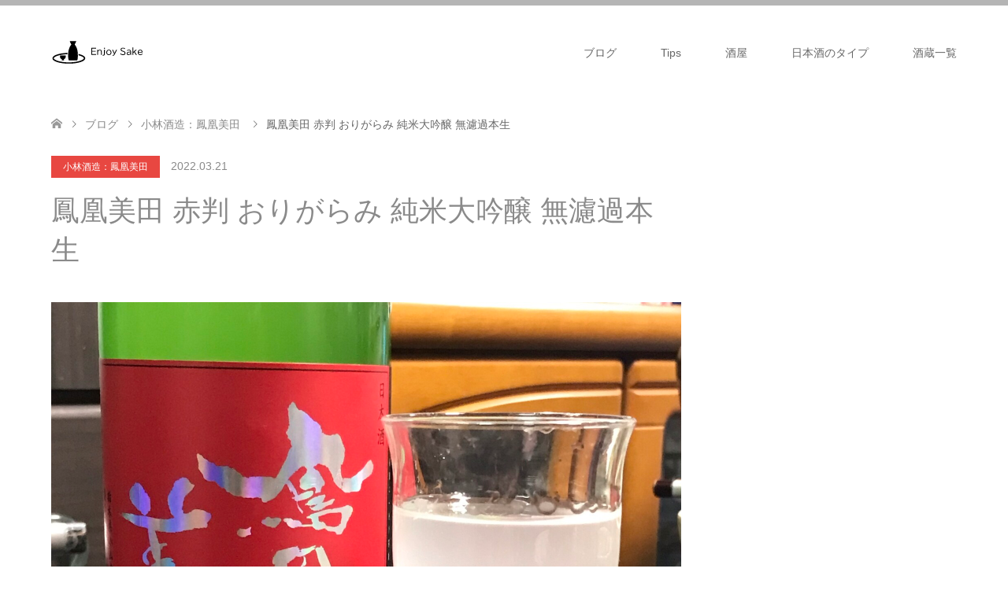

--- FILE ---
content_type: text/html; charset=UTF-8
request_url: https://sakezuki.net/%E9%B3%B3%E5%87%B0%E7%BE%8E%E7%94%B0-%E8%B5%A4%E5%88%A4-%E3%81%8A%E3%82%8A%E3%81%8C%E3%82%89%E3%81%BF-%E7%B4%94%E7%B1%B3%E5%A4%A7%E5%90%9F%E9%86%B8-%E7%84%A1%E6%BF%BE%E9%81%8E%E6%9C%AC%E7%94%9F/
body_size: 22211
content:
<!DOCTYPE html>
<html lang="ja">
<head>
<meta charset="UTF-8">
<!--[if IE]><meta http-equiv="X-UA-Compatible" content="IE=edge"><![endif]-->
<meta name="viewport" content="width=device-width">
<title>鳳凰美田 赤判 おりがらみ 純米大吟醸 無濾過本生 - 美酒探求　〜日本酒を楽しもう〜</title>
<meta name="description" content="鳳凰美田 赤判 おりがらみ 純米大吟醸 無濾過本生 精米歩合:40％ アルコール度数16度 使用米:山田錦 日本酒度:＋1 酸度:1.2 アミノ酸度:1.5通常の赤判が一番良質な“中取り”の部分だけを使って...">
<link rel="pingback" href="https://sakezuki.net/xmlrpc.php">
<meta name='robots' content='index, follow, max-image-preview:large, max-snippet:-1, max-video-preview:-1'/>
<!-- This site is optimized with the Yoast SEO plugin v26.7 - https://yoast.com/wordpress/plugins/seo/ -->
<link rel="canonical" href="https://sakezuki.net/鳳凰美田-赤判-おりがらみ-純米大吟醸-無濾過本生/"/>
<meta property="og:locale" content="ja_JP"/>
<meta property="og:type" content="article"/>
<meta property="og:title" content="鳳凰美田 赤判 おりがらみ 純米大吟醸 無濾過本生 - 美酒探求　〜日本酒を楽しもう〜"/>
<meta property="og:description" content="鳳凰美田 赤判 おりがらみ 純米大吟醸 無濾過本生 精米歩合:40％ アルコール度数16度 使用米:山田錦 日本酒度:＋1 酸度:1.2 アミノ酸度:1.5 通常の赤判が一番良質な“中取り”の部分だけを使っているのに対し [&hellip;]"/>
<meta property="og:url" content="https://sakezuki.net/鳳凰美田-赤判-おりがらみ-純米大吟醸-無濾過本生/"/>
<meta property="og:site_name" content="美酒探求　〜日本酒を楽しもう〜"/>
<meta property="article:published_time" content="2022-03-21T12:03:41+00:00"/>
<meta property="article:modified_time" content="2022-03-21T12:03:42+00:00"/>
<meta property="og:image" content="https://sakezuki.net/wp-content/uploads/2022/03/img_7477.jpg"/>
<meta property="og:image:width" content="1600"/>
<meta property="og:image:height" content="1600"/>
<meta property="og:image:type" content="image/jpeg"/>
<meta name="author" content="katsu_willow"/>
<meta name="twitter:card" content="summary_large_image"/>
<meta name="twitter:creator" content="@KatsuWillow"/>
<meta name="twitter:site" content="@KatsuWillow"/>
<meta name="twitter:label1" content="執筆者"/>
<meta name="twitter:data1" content="katsu_willow"/>
<style id='wp-img-auto-sizes-contain-inline-css' type='text/css'>img:is([sizes=auto i],[sizes^="auto," i]){contain-intrinsic-size:3000px 1500px}</style><link rel='stylesheet' id='style-css' href='https://sakezuki.net/wp-content/themes/skin_tcd046/style.css?ver=1.12' type='text/css' media='all'/><style id='wp-emoji-styles-inline-css' type='text/css'>img.wp-smiley,img.emoji{display:inline!important;border:none!important;box-shadow:none!important;height:1em!important;width:1em!important;margin:0 .07em!important;vertical-align:-.1em!important;background:none!important;padding:0!important}</style><style id='wp-block-library-inline-css' type='text/css'>:root{--wp-block-synced-color:#7a00df;--wp-block-synced-color--rgb:122 , 0 , 223;--wp-bound-block-color:var(--wp-block-synced-color);--wp-editor-canvas-background:#ddd;--wp-admin-theme-color:#007cba;--wp-admin-theme-color--rgb:0 , 124 , 186;--wp-admin-theme-color-darker-10:#006ba1;--wp-admin-theme-color-darker-10--rgb:0 , 107 , 160.5;--wp-admin-theme-color-darker-20:#005a87;--wp-admin-theme-color-darker-20--rgb:0 , 90 , 135;--wp-admin-border-width-focus:2px}@media (min-resolution:192dpi){:root{--wp-admin-border-width-focus:1.5px}}.wp-element-button{cursor:pointer}:root .has-very-light-gray-background-color{background-color:#eee}:root .has-very-dark-gray-background-color{background-color:#313131}:root .has-very-light-gray-color{color:#eee}:root .has-very-dark-gray-color{color:#313131}:root .has-vivid-green-cyan-to-vivid-cyan-blue-gradient-background{background:linear-gradient(135deg,#00d084,#0693e3)}:root .has-purple-crush-gradient-background{background:linear-gradient(135deg,#34e2e4,#4721fb 50%,#ab1dfe)}:root .has-hazy-dawn-gradient-background{background:linear-gradient(135deg,#faaca8,#dad0ec)}:root .has-subdued-olive-gradient-background{background:linear-gradient(135deg,#fafae1,#67a671)}:root .has-atomic-cream-gradient-background{background:linear-gradient(135deg,#fdd79a,#004a59)}:root .has-nightshade-gradient-background{background:linear-gradient(135deg,#330968,#31cdcf)}:root .has-midnight-gradient-background{background:linear-gradient(135deg,#020381,#2874fc)}:root{--wp--preset--font-size--normal:16px;--wp--preset--font-size--huge:42px}.has-regular-font-size{font-size:1em}.has-larger-font-size{font-size:2.625em}.has-normal-font-size{font-size:var(--wp--preset--font-size--normal)}.has-huge-font-size{font-size:var(--wp--preset--font-size--huge)}.has-text-align-center{text-align:center}.has-text-align-left{text-align:left}.has-text-align-right{text-align:right}.has-fit-text{white-space:nowrap!important}#end-resizable-editor-section{display:none}.aligncenter{clear:both}.items-justified-left{justify-content:flex-start}.items-justified-center{justify-content:center}.items-justified-right{justify-content:flex-end}.items-justified-space-between{justify-content:space-between}.screen-reader-text{border:0;clip-path:inset(50%);height:1px;margin:-1px;overflow:hidden;padding:0;position:absolute;width:1px;word-wrap:normal!important}.screen-reader-text:focus{background-color:#ddd;clip-path:none;color:#444;display:block;font-size:1em;height:auto;left:5px;line-height:normal;padding:15px 23px 14px;text-decoration:none;top:5px;width:auto;z-index:100000}html :where(.has-border-color){border-style:solid}html :where([style*=border-top-color]){border-top-style:solid}html :where([style*=border-right-color]){border-right-style:solid}html :where([style*=border-bottom-color]){border-bottom-style:solid}html :where([style*=border-left-color]){border-left-style:solid}html :where([style*=border-width]){border-style:solid}html :where([style*=border-top-width]){border-top-style:solid}html :where([style*=border-right-width]){border-right-style:solid}html :where([style*=border-bottom-width]){border-bottom-style:solid}html :where([style*=border-left-width]){border-left-style:solid}html :where(img[class*=wp-image-]){height:auto;max-width:100%}:where(figure){margin:0 0 1em}html :where(.is-position-sticky){--wp-admin--admin-bar--position-offset:var(--wp-admin--admin-bar--height,0)}@media screen and (max-width:600px){html :where(.is-position-sticky){--wp-admin--admin-bar--position-offset:0}}</style><style id='wp-block-archives-inline-css' type='text/css'>.wp-block-archives{box-sizing:border-box}.wp-block-archives-dropdown label{display:block}</style><style id='wp-block-categories-inline-css' type='text/css'>.wp-block-categories{box-sizing:border-box}.wp-block-categories.alignleft{margin-right:2em}.wp-block-categories.alignright{margin-left:2em}.wp-block-categories.wp-block-categories-dropdown.aligncenter{text-align:center}.wp-block-categories .wp-block-categories__label{display:block;width:100%}</style><style id='wp-block-heading-inline-css' type='text/css'>h1:where(.wp-block-heading).has-background,h2:where(.wp-block-heading).has-background,h3:where(.wp-block-heading).has-background,h4:where(.wp-block-heading).has-background,h5:where(.wp-block-heading).has-background,h6:where(.wp-block-heading).has-background{padding:1.25em 2.375em}h1.has-text-align-left[style*=writing-mode]:where([style*=vertical-lr]),h1.has-text-align-right[style*=writing-mode]:where([style*=vertical-rl]),h2.has-text-align-left[style*=writing-mode]:where([style*=vertical-lr]),h2.has-text-align-right[style*=writing-mode]:where([style*=vertical-rl]),h3.has-text-align-left[style*=writing-mode]:where([style*=vertical-lr]),h3.has-text-align-right[style*=writing-mode]:where([style*=vertical-rl]),h4.has-text-align-left[style*=writing-mode]:where([style*=vertical-lr]),h4.has-text-align-right[style*=writing-mode]:where([style*=vertical-rl]),h5.has-text-align-left[style*=writing-mode]:where([style*=vertical-lr]),h5.has-text-align-right[style*=writing-mode]:where([style*=vertical-rl]),h6.has-text-align-left[style*=writing-mode]:where([style*=vertical-lr]),h6.has-text-align-right[style*=writing-mode]:where([style*=vertical-rl]){rotate:180deg}</style><style id='wp-block-image-inline-css' type='text/css'>.wp-block-image>a,.wp-block-image>figure>a{display:inline-block}.wp-block-image img{box-sizing:border-box;height:auto;max-width:100%;vertical-align:bottom}@media not (prefers-reduced-motion){.wp-block-image img.hide{visibility:hidden}.wp-block-image img.show{animation:show-content-image .4s}}.wp-block-image[style*="border-radius"] img,.wp-block-image[style*="border-radius"]>a{border-radius:inherit}.wp-block-image.has-custom-border img{box-sizing:border-box}.wp-block-image.aligncenter{text-align:center}.wp-block-image.alignfull>a,.wp-block-image.alignwide>a{width:100%}.wp-block-image.alignfull img,.wp-block-image.alignwide img{height:auto;width:100%}.wp-block-image .aligncenter,.wp-block-image .alignleft,.wp-block-image .alignright,.wp-block-image.aligncenter,.wp-block-image.alignleft,.wp-block-image.alignright{display:table}.wp-block-image .aligncenter>figcaption,.wp-block-image .alignleft>figcaption,.wp-block-image .alignright>figcaption,.wp-block-image.aligncenter>figcaption,.wp-block-image.alignleft>figcaption,.wp-block-image.alignright>figcaption{caption-side:bottom;display:table-caption}.wp-block-image .alignleft{float:left;margin:.5em 1em .5em 0}.wp-block-image .alignright{float:right;margin:.5em 0 .5em 1em}.wp-block-image .aligncenter{margin-left:auto;margin-right:auto}.wp-block-image :where(figcaption){margin-bottom:1em;margin-top:.5em}.wp-block-image.is-style-circle-mask img{border-radius:9999px}@supports ((-webkit-mask-image:none) or (mask-image:none)) or (-webkit-mask-image:none){.wp-block-image.is-style-circle-mask img{border-radius:0;-webkit-mask-image:url('data:image/svg+xml;utf8,<svg viewBox="0 0 100 100" xmlns="http://www.w3.org/2000/svg"><circle cx="50" cy="50" r="50"/></svg>');mask-image:url('data:image/svg+xml;utf8,<svg viewBox="0 0 100 100" xmlns="http://www.w3.org/2000/svg"><circle cx="50" cy="50" r="50"/></svg>');mask-mode:alpha;-webkit-mask-position:center;mask-position:center;-webkit-mask-repeat:no-repeat;mask-repeat:no-repeat;-webkit-mask-size:contain;mask-size:contain}}:root :where(.wp-block-image.is-style-rounded img,.wp-block-image .is-style-rounded img){border-radius:9999px}.wp-block-image figure{margin:0}.wp-lightbox-container{display:flex;flex-direction:column;position:relative}.wp-lightbox-container img{cursor:zoom-in}.wp-lightbox-container img:hover+button{opacity:1}.wp-lightbox-container button{align-items:center;backdrop-filter:blur(16px) saturate(180%);background-color:#5a5a5a40;border:none;border-radius:4px;cursor:zoom-in;display:flex;height:20px;justify-content:center;opacity:0;padding:0;position:absolute;right:16px;text-align:center;top:16px;width:20px;z-index:100}@media not (prefers-reduced-motion){.wp-lightbox-container button{transition:opacity .2s ease}}.wp-lightbox-container button:focus-visible{outline:3px auto #5a5a5a40;outline:3px auto -webkit-focus-ring-color;outline-offset:3px}.wp-lightbox-container button:hover{cursor:pointer;opacity:1}.wp-lightbox-container button:focus{opacity:1}.wp-lightbox-container button:focus,.wp-lightbox-container button:hover,.wp-lightbox-container button:not(:hover):not(:active):not(.has-background){background-color:#5a5a5a40;border:none}.wp-lightbox-overlay{box-sizing:border-box;cursor:zoom-out;height:100vh;left:0;overflow:hidden;position:fixed;top:0;visibility:hidden;width:100%;z-index:100000}.wp-lightbox-overlay .close-button{align-items:center;cursor:pointer;display:flex;justify-content:center;min-height:40px;min-width:40px;padding:0;position:absolute;right:calc(env(safe-area-inset-right) + 16px);top:calc(env(safe-area-inset-top) + 16px);z-index:5000000}.wp-lightbox-overlay .close-button:focus,.wp-lightbox-overlay .close-button:hover,.wp-lightbox-overlay .close-button:not(:hover):not(:active):not(.has-background){background:none;border:none}.wp-lightbox-overlay .lightbox-image-container{height:var(--wp--lightbox-container-height);left:50%;overflow:hidden;position:absolute;top:50%;transform:translate(-50%,-50%);transform-origin:top left;width:var(--wp--lightbox-container-width);z-index:9999999999}.wp-lightbox-overlay .wp-block-image{align-items:center;box-sizing:border-box;display:flex;height:100%;justify-content:center;margin:0;position:relative;transform-origin:0 0;width:100%;z-index:3000000}.wp-lightbox-overlay .wp-block-image img{height:var(--wp--lightbox-image-height);min-height:var(--wp--lightbox-image-height);min-width:var(--wp--lightbox-image-width);width:var(--wp--lightbox-image-width)}.wp-lightbox-overlay .wp-block-image figcaption{display:none}.wp-lightbox-overlay button{background:none;border:none}.wp-lightbox-overlay .scrim{background-color:#fff;height:100%;opacity:.9;position:absolute;width:100%;z-index:2000000}.wp-lightbox-overlay.active{visibility:visible}@media not (prefers-reduced-motion){.wp-lightbox-overlay.active{animation:turn-on-visibility .25s both}.wp-lightbox-overlay.active img{animation:turn-on-visibility .35s both}.wp-lightbox-overlay.show-closing-animation:not(.active){animation:turn-off-visibility .35s both}.wp-lightbox-overlay.show-closing-animation:not(.active) img{animation:turn-off-visibility .25s both}.wp-lightbox-overlay.zoom.active{animation:none;opacity:1;visibility:visible}.wp-lightbox-overlay.zoom.active .lightbox-image-container{animation:lightbox-zoom-in .4s}.wp-lightbox-overlay.zoom.active .lightbox-image-container img{animation:none}.wp-lightbox-overlay.zoom.active .scrim{animation:turn-on-visibility .4s forwards}.wp-lightbox-overlay.zoom.show-closing-animation:not(.active){animation:none}.wp-lightbox-overlay.zoom.show-closing-animation:not(.active) .lightbox-image-container{animation:lightbox-zoom-out .4s}.wp-lightbox-overlay.zoom.show-closing-animation:not(.active) .lightbox-image-container img{animation:none}.wp-lightbox-overlay.zoom.show-closing-animation:not(.active) .scrim{animation:turn-off-visibility .4s forwards}}@keyframes show-content-image{0%{visibility:hidden}99%{visibility:hidden}to{visibility:visible}}@keyframes turn-on-visibility{0%{opacity:0}to{opacity:1}}@keyframes turn-off-visibility{0%{opacity:1;visibility:visible}99%{opacity:0;visibility:visible}to{opacity:0;visibility:hidden}}@keyframes lightbox-zoom-in{0%{transform:translate(calc((-100vw + var(--wp--lightbox-scrollbar-width))/2 + var(--wp--lightbox-initial-left-position)),calc(-50vh + var(--wp--lightbox-initial-top-position))) scale(var(--wp--lightbox-scale))}to{transform:translate(-50%,-50%) scale(1)}}@keyframes lightbox-zoom-out{0%{transform:translate(-50%,-50%) scale(1);visibility:visible}99%{visibility:visible}to{transform:translate(calc((-100vw + var(--wp--lightbox-scrollbar-width))/2 + var(--wp--lightbox-initial-left-position)),calc(-50vh + var(--wp--lightbox-initial-top-position))) scale(var(--wp--lightbox-scale));visibility:hidden}}</style><style id='wp-block-group-inline-css' type='text/css'>.wp-block-group{box-sizing:border-box}:where(.wp-block-group.wp-block-group-is-layout-constrained){position:relative}</style><style id='global-styles-inline-css' type='text/css'>:root{--wp--preset--aspect-ratio--square:1;--wp--preset--aspect-ratio--4-3: 4/3;--wp--preset--aspect-ratio--3-4: 3/4;--wp--preset--aspect-ratio--3-2: 3/2;--wp--preset--aspect-ratio--2-3: 2/3;--wp--preset--aspect-ratio--16-9: 16/9;--wp--preset--aspect-ratio--9-16: 9/16;--wp--preset--color--black:#000;--wp--preset--color--cyan-bluish-gray:#abb8c3;--wp--preset--color--white:#fff;--wp--preset--color--pale-pink:#f78da7;--wp--preset--color--vivid-red:#cf2e2e;--wp--preset--color--luminous-vivid-orange:#ff6900;--wp--preset--color--luminous-vivid-amber:#fcb900;--wp--preset--color--light-green-cyan:#7bdcb5;--wp--preset--color--vivid-green-cyan:#00d084;--wp--preset--color--pale-cyan-blue:#8ed1fc;--wp--preset--color--vivid-cyan-blue:#0693e3;--wp--preset--color--vivid-purple:#9b51e0;--wp--preset--gradient--vivid-cyan-blue-to-vivid-purple:linear-gradient(135deg,#0693e3 0%,#9b51e0 100%);--wp--preset--gradient--light-green-cyan-to-vivid-green-cyan:linear-gradient(135deg,#7adcb4 0%,#00d082 100%);--wp--preset--gradient--luminous-vivid-amber-to-luminous-vivid-orange:linear-gradient(135deg,#fcb900 0%,#ff6900 100%);--wp--preset--gradient--luminous-vivid-orange-to-vivid-red:linear-gradient(135deg,#ff6900 0%,#cf2e2e 100%);--wp--preset--gradient--very-light-gray-to-cyan-bluish-gray:linear-gradient(135deg,#eee 0%,#a9b8c3 100%);--wp--preset--gradient--cool-to-warm-spectrum:linear-gradient(135deg,#4aeadc 0%,#9778d1 20%,#cf2aba 40%,#ee2c82 60%,#fb6962 80%,#fef84c 100%);--wp--preset--gradient--blush-light-purple:linear-gradient(135deg,#ffceec 0%,#9896f0 100%);--wp--preset--gradient--blush-bordeaux:linear-gradient(135deg,#fecda5 0%,#fe2d2d 50%,#6b003e 100%);--wp--preset--gradient--luminous-dusk:linear-gradient(135deg,#ffcb70 0%,#c751c0 50%,#4158d0 100%);--wp--preset--gradient--pale-ocean:linear-gradient(135deg,#fff5cb 0%,#b6e3d4 50%,#33a7b5 100%);--wp--preset--gradient--electric-grass:linear-gradient(135deg,#caf880 0%,#71ce7e 100%);--wp--preset--gradient--midnight:linear-gradient(135deg,#020381 0%,#2874fc 100%);--wp--preset--font-size--small:13px;--wp--preset--font-size--medium:20px;--wp--preset--font-size--large:36px;--wp--preset--font-size--x-large:42px;--wp--preset--spacing--20:.44rem;--wp--preset--spacing--30:.67rem;--wp--preset--spacing--40:1rem;--wp--preset--spacing--50:1.5rem;--wp--preset--spacing--60:2.25rem;--wp--preset--spacing--70:3.38rem;--wp--preset--spacing--80:5.06rem;--wp--preset--shadow--natural:6px 6px 9px rgba(0,0,0,.2);--wp--preset--shadow--deep:12px 12px 50px rgba(0,0,0,.4);--wp--preset--shadow--sharp:6px 6px 0 rgba(0,0,0,.2);--wp--preset--shadow--outlined:6px 6px 0 -3px #fff , 6px 6px #000;--wp--preset--shadow--crisp:6px 6px 0 #000}:where(.is-layout-flex){gap:.5em}:where(.is-layout-grid){gap:.5em}body .is-layout-flex{display:flex}.is-layout-flex{flex-wrap:wrap;align-items:center}.is-layout-flex > :is(*, div){margin:0}body .is-layout-grid{display:grid}.is-layout-grid > :is(*, div){margin:0}:where(.wp-block-columns.is-layout-flex){gap:2em}:where(.wp-block-columns.is-layout-grid){gap:2em}:where(.wp-block-post-template.is-layout-flex){gap:1.25em}:where(.wp-block-post-template.is-layout-grid){gap:1.25em}.has-black-color{color:var(--wp--preset--color--black)!important}.has-cyan-bluish-gray-color{color:var(--wp--preset--color--cyan-bluish-gray)!important}.has-white-color{color:var(--wp--preset--color--white)!important}.has-pale-pink-color{color:var(--wp--preset--color--pale-pink)!important}.has-vivid-red-color{color:var(--wp--preset--color--vivid-red)!important}.has-luminous-vivid-orange-color{color:var(--wp--preset--color--luminous-vivid-orange)!important}.has-luminous-vivid-amber-color{color:var(--wp--preset--color--luminous-vivid-amber)!important}.has-light-green-cyan-color{color:var(--wp--preset--color--light-green-cyan)!important}.has-vivid-green-cyan-color{color:var(--wp--preset--color--vivid-green-cyan)!important}.has-pale-cyan-blue-color{color:var(--wp--preset--color--pale-cyan-blue)!important}.has-vivid-cyan-blue-color{color:var(--wp--preset--color--vivid-cyan-blue)!important}.has-vivid-purple-color{color:var(--wp--preset--color--vivid-purple)!important}.has-black-background-color{background-color:var(--wp--preset--color--black)!important}.has-cyan-bluish-gray-background-color{background-color:var(--wp--preset--color--cyan-bluish-gray)!important}.has-white-background-color{background-color:var(--wp--preset--color--white)!important}.has-pale-pink-background-color{background-color:var(--wp--preset--color--pale-pink)!important}.has-vivid-red-background-color{background-color:var(--wp--preset--color--vivid-red)!important}.has-luminous-vivid-orange-background-color{background-color:var(--wp--preset--color--luminous-vivid-orange)!important}.has-luminous-vivid-amber-background-color{background-color:var(--wp--preset--color--luminous-vivid-amber)!important}.has-light-green-cyan-background-color{background-color:var(--wp--preset--color--light-green-cyan)!important}.has-vivid-green-cyan-background-color{background-color:var(--wp--preset--color--vivid-green-cyan)!important}.has-pale-cyan-blue-background-color{background-color:var(--wp--preset--color--pale-cyan-blue)!important}.has-vivid-cyan-blue-background-color{background-color:var(--wp--preset--color--vivid-cyan-blue)!important}.has-vivid-purple-background-color{background-color:var(--wp--preset--color--vivid-purple)!important}.has-black-border-color{border-color:var(--wp--preset--color--black)!important}.has-cyan-bluish-gray-border-color{border-color:var(--wp--preset--color--cyan-bluish-gray)!important}.has-white-border-color{border-color:var(--wp--preset--color--white)!important}.has-pale-pink-border-color{border-color:var(--wp--preset--color--pale-pink)!important}.has-vivid-red-border-color{border-color:var(--wp--preset--color--vivid-red)!important}.has-luminous-vivid-orange-border-color{border-color:var(--wp--preset--color--luminous-vivid-orange)!important}.has-luminous-vivid-amber-border-color{border-color:var(--wp--preset--color--luminous-vivid-amber)!important}.has-light-green-cyan-border-color{border-color:var(--wp--preset--color--light-green-cyan)!important}.has-vivid-green-cyan-border-color{border-color:var(--wp--preset--color--vivid-green-cyan)!important}.has-pale-cyan-blue-border-color{border-color:var(--wp--preset--color--pale-cyan-blue)!important}.has-vivid-cyan-blue-border-color{border-color:var(--wp--preset--color--vivid-cyan-blue)!important}.has-vivid-purple-border-color{border-color:var(--wp--preset--color--vivid-purple)!important}.has-vivid-cyan-blue-to-vivid-purple-gradient-background{background:var(--wp--preset--gradient--vivid-cyan-blue-to-vivid-purple)!important}.has-light-green-cyan-to-vivid-green-cyan-gradient-background{background:var(--wp--preset--gradient--light-green-cyan-to-vivid-green-cyan)!important}.has-luminous-vivid-amber-to-luminous-vivid-orange-gradient-background{background:var(--wp--preset--gradient--luminous-vivid-amber-to-luminous-vivid-orange)!important}.has-luminous-vivid-orange-to-vivid-red-gradient-background{background:var(--wp--preset--gradient--luminous-vivid-orange-to-vivid-red)!important}.has-very-light-gray-to-cyan-bluish-gray-gradient-background{background:var(--wp--preset--gradient--very-light-gray-to-cyan-bluish-gray)!important}.has-cool-to-warm-spectrum-gradient-background{background:var(--wp--preset--gradient--cool-to-warm-spectrum)!important}.has-blush-light-purple-gradient-background{background:var(--wp--preset--gradient--blush-light-purple)!important}.has-blush-bordeaux-gradient-background{background:var(--wp--preset--gradient--blush-bordeaux)!important}.has-luminous-dusk-gradient-background{background:var(--wp--preset--gradient--luminous-dusk)!important}.has-pale-ocean-gradient-background{background:var(--wp--preset--gradient--pale-ocean)!important}.has-electric-grass-gradient-background{background:var(--wp--preset--gradient--electric-grass)!important}.has-midnight-gradient-background{background:var(--wp--preset--gradient--midnight)!important}.has-small-font-size{font-size:var(--wp--preset--font-size--small)!important}.has-medium-font-size{font-size:var(--wp--preset--font-size--medium)!important}.has-large-font-size{font-size:var(--wp--preset--font-size--large)!important}.has-x-large-font-size{font-size:var(--wp--preset--font-size--x-large)!important}</style><style id='classic-theme-styles-inline-css' type='text/css'>.wp-block-button__link{color:#fff;background-color:#32373c;border-radius:9999px;box-shadow:none;text-decoration:none;padding:calc(.667em + 2px) calc(1.333em + 2px);font-size:1.125em}.wp-block-file__button{background:#32373c;color:#fff;text-decoration:none}</style><link rel='stylesheet' id='ez-toc-css' href='https://sakezuki.net/wp-content/plugins/easy-table-of-contents/assets/css/screen.min.css?ver=2.0.67.1' type='text/css' media='all'/><style id='ez-toc-inline-css' type='text/css'>div#ez-toc-container .ez-toc-title{font-size:120%}div#ez-toc-container .ez-toc-title{font-weight:500}div#ez-toc-container ul li{font-size:95%}div#ez-toc-container ul li{font-weight:500}div#ez-toc-container nav ul ul li{font-size:90%}.ez-toc-container-direction{direction:ltr}.ez-toc-counter ul{counter-reset:item}.ez-toc-counter nav ul li a::before{content:counters(item,".",decimal) ". ";display:inline-block;counter-increment:item;flex-grow:0;flex-shrink:0;margin-right:.2em;float:left}.ez-toc-widget-direction{direction:ltr}.ez-toc-widget-container ul{counter-reset:item}.ez-toc-widget-container nav ul li a::before{content:counters(item,".",decimal) ". ";display:inline-block;counter-increment:item;flex-grow:0;flex-shrink:0;margin-right:.2em;float:left}</style><link rel='stylesheet' id='jquery-lazyloadxt-spinner-css-css' href='//sakezuki.net/wp-content/plugins/a3-lazy-load/assets/css/jquery.lazyloadxt.spinner.css?ver=900383fbf46f198193821d654f7e6c90' type='text/css' media='all'/><link rel='stylesheet' id='wp-block-paragraph-css' href='https://sakezuki.net/wp-includes/blocks/paragraph/style.min.css?ver=900383fbf46f198193821d654f7e6c90' type='text/css' media='all'/><link rel="stylesheet" href="https://sakezuki.net/wp-content/themes/skin_tcd046/css/design-plus.css?ver=1.12"><link rel="stylesheet" href="https://sakezuki.net/wp-content/themes/skin_tcd046/css/sns-botton.css?ver=1.12"><link rel="stylesheet" href="https://sakezuki.net/wp-content/themes/skin_tcd046/css/responsive.css?ver=1.12"><link rel="stylesheet" href="https://sakezuki.net/wp-content/themes/skin_tcd046/css/footer-bar.css?ver=1.12"><style type="text/css">body,input,textarea{font-family:"Segoe UI",Verdana,"游ゴシック",YuGothic,"Hiragino Kaku Gothic ProN",Meiryo,sans-serif}.rich_font{font-family:"Hiragino Sans","ヒラギノ角ゴ ProN","Hiragino Kaku Gothic ProN","游ゴシック",YuGothic,"メイリオ",Meiryo,sans-serif;font-weight:100}#header .logo{font-size:24px}.fix_top.header_fix #header .logo{font-size:20px}#footer_logo .logo{font-size:24px}#post_title{font-size:36px}body,.post_content{font-size:14px}@media screen and (max-width:991px){#header .logo{font-size:18px}.mobile_fix_top.header_fix #header .logo{font-size:18px}#post_title{font-size:20px}body,.post_content{font-size:14px}}.image{overflow:hidden;-webkit-transition:.35s;-moz-transition:.35s;-ms-transition:.35s;transition:.35s}.image img{-webkit-transform:scale(1);-webkit-transition-property:opacity , scale , -webkit-transform;-webkit-transition:.35s;-moz-transform:scale(1);-moz-transition-property:opacity , scale , -moz-transform;-moz-transition:.35s;-ms-transform:scale(1);-ms-transition-property:opacity , scale , -ms-transform;-ms-transition:.35s;-o-transform:scale(1);-o-transition-property:opacity , scale , -o-transform;-o-transition:.35s;transform:scale(1);transition-property:opacity , scale , -webkit-transform;transition:.35s;-webkit-backface-visibility:hidden;backface-visibility:hidden}.image:hover img,a:hover .image img{-webkit-transform:scale(1.2);-moz-transform:scale(1.2);-ms-transform:scale(1.2);-o-transform:scale(1.2);transform:scale(1.2)}.headline_bg_l,.headline_bg,ul.meta .category span,.page_navi a:hover,.page_navi span.current,.page_navi p.back a:hover,#post_pagination p,#post_pagination a:hover,#previous_next_post2 a:hover,.single-news #post_meta_top .date,.single-campaign #post_meta_top .date,ol#voice_list .info .voice_button a:hover,.voice_user .voice_name,.voice_course .course_button a,.side_headline,.widget .wp-block-heading,#footer_top,#comment_header ul li a:hover,#comment_header ul li.comment_switch_active a,#comment_header #comment_closed p,#submit_comment{background-color:#a3a3a3}.page_navi a:hover,.page_navi span.current,#post_pagination p,#comment_header ul li.comment_switch_active a,#comment_header #comment_closed p,#guest_info input:focus,#comment_textarea textarea:focus{border-color:#a3a3a3}#comment_header ul li.comment_switch_active a:after,#comment_header #comment_closed p:after{border-color:#a3a3a3 transparent transparent transparent}a:hover,#global_menu>ul>li>a:hover,#bread_crumb li a,#bread_crumb li.home a:hover:before,ul.meta .date,.footer_headline,.footer_widget a:hover,#post_title,#previous_next_post a:hover,#previous_next_post a:hover:before,#previous_next_post a:hover:after,#recent_news .info .date,.course_category .course_category_headline,.course_category .info .headline,ol#voice_list .info .voice_name,dl.interview dt,.voice_course .course_button a:hover,ol#staff_list .info .staff_name,.staff_info .staff_detail .staff_name,.staff_info .staff_detail .staff_social_link li a:hover:before,.styled_post_list1 .date,.collapse_category_list li a:hover,.tcdw_course_list_widget .course_list li .image,.side_widget.tcdw_banner_list_widget .side_headline,ul.banner_list li .image,#index_content1 .caption .headline,#index_course li .image,#index_news .date,#index_voice li .info .voice_name,#index_blog .headline,.table.pb_pricemenu td.menu,.side_widget .campaign_list .date,.side_widget .news_list .date,.side_widget .staff_list .staff_name,.side_widget .voice_list .voice_name{color:#8a8a8a}#footer_bottom,a.index_blog_button:hover,.widget_search #search-btn input:hover,.widget_search #searchsubmit:hover,.widget.google_search #searchsubmit:hover,#submit_comment:hover,#header_slider .slick-dots li button:hover,#header_slider .slick-dots li.slick-active button{background-color:#8a8a8a}.post_content a,.custom-html-widget a,.custom-html-widget a:hover{color:#000}#archive_wrapper,#related_post ol{background-color:rgba(163,163,163,.15)}#index_course li.noimage .image,.course_category .noimage .imagebox,.tcdw_course_list_widget .course_list li.noimage .image{background:rgba(163,163,163,.3)}#index_blog,#footer_widget,.course_categories li a.active,.course_categories li a:hover,.styled_post_list1_tabs li{background-color:rgba(163,163,163,.15)}#index_topics{background:rgba(163,163,163,.8)}#header{border-top-color:rgba(163,163,163,.8)}@media screen and (min-width:992px){.fix_top.header_fix #header{background-color:rgba(163,163,163,.8)}#global_menu ul ul a{background-color:#a3a3a3}#global_menu ul ul a:hover{background-color:#8a8a8a}}@media screen and (max-width:991px){a.menu_button.active{background:rgba(163,163,163,.8)};
  .mobile_fix_top.header_fix #header {background-color:rgba(163,163,163,.8)}#global_menu{background-color:#a3a3a3}#global_menu a:hover{background-color:#8a8a8a}.mobile_fix_top.header_fix #header{background-color:rgba(163,163,163,.8)}}</style><style type="text/css"></style><script type="application/ld+json" class="yoast-schema-graph">{"@context":"https://schema.org","@graph":[{"@type":"Article","@id":"https://sakezuki.net/%e9%b3%b3%e5%87%b0%e7%be%8e%e7%94%b0-%e8%b5%a4%e5%88%a4-%e3%81%8a%e3%82%8a%e3%81%8c%e3%82%89%e3%81%bf-%e7%b4%94%e7%b1%b3%e5%a4%a7%e5%90%9f%e9%86%b8-%e7%84%a1%e6%bf%be%e9%81%8e%e6%9c%ac%e7%94%9f/#article","isPartOf":{"@id":"https://sakezuki.net/%e9%b3%b3%e5%87%b0%e7%be%8e%e7%94%b0-%e8%b5%a4%e5%88%a4-%e3%81%8a%e3%82%8a%e3%81%8c%e3%82%89%e3%81%bf-%e7%b4%94%e7%b1%b3%e5%a4%a7%e5%90%9f%e9%86%b8-%e7%84%a1%e6%bf%be%e9%81%8e%e6%9c%ac%e7%94%9f/"},"author":{"name":"katsu_willow","@id":"https://sakezuki.net/#/schema/person/277da6429611c405c4cf9689fcc26ac3"},"headline":"鳳凰美田 赤判 おりがらみ 純米大吟醸 無濾過本生","datePublished":"2022-03-21T12:03:41+00:00","dateModified":"2022-03-21T12:03:42+00:00","mainEntityOfPage":{"@id":"https://sakezuki.net/%e9%b3%b3%e5%87%b0%e7%be%8e%e7%94%b0-%e8%b5%a4%e5%88%a4-%e3%81%8a%e3%82%8a%e3%81%8c%e3%82%89%e3%81%bf-%e7%b4%94%e7%b1%b3%e5%a4%a7%e5%90%9f%e9%86%b8-%e7%84%a1%e6%bf%be%e9%81%8e%e6%9c%ac%e7%94%9f/"},"wordCount":0,"commentCount":0,"publisher":{"@id":"https://sakezuki.net/#/schema/person/277da6429611c405c4cf9689fcc26ac3"},"image":{"@id":"https://sakezuki.net/%e9%b3%b3%e5%87%b0%e7%be%8e%e7%94%b0-%e8%b5%a4%e5%88%a4-%e3%81%8a%e3%82%8a%e3%81%8c%e3%82%89%e3%81%bf-%e7%b4%94%e7%b1%b3%e5%a4%a7%e5%90%9f%e9%86%b8-%e7%84%a1%e6%bf%be%e9%81%8e%e6%9c%ac%e7%94%9f/#primaryimage"},"thumbnailUrl":"https://sakezuki.net/wp-content/uploads/2022/03/img_7477.jpg","articleSection":["小林酒造：鳳凰美田"],"inLanguage":"ja","potentialAction":[{"@type":"CommentAction","name":"Comment","target":["https://sakezuki.net/%e9%b3%b3%e5%87%b0%e7%be%8e%e7%94%b0-%e8%b5%a4%e5%88%a4-%e3%81%8a%e3%82%8a%e3%81%8c%e3%82%89%e3%81%bf-%e7%b4%94%e7%b1%b3%e5%a4%a7%e5%90%9f%e9%86%b8-%e7%84%a1%e6%bf%be%e9%81%8e%e6%9c%ac%e7%94%9f/#respond"]}]},{"@type":"WebPage","@id":"https://sakezuki.net/%e9%b3%b3%e5%87%b0%e7%be%8e%e7%94%b0-%e8%b5%a4%e5%88%a4-%e3%81%8a%e3%82%8a%e3%81%8c%e3%82%89%e3%81%bf-%e7%b4%94%e7%b1%b3%e5%a4%a7%e5%90%9f%e9%86%b8-%e7%84%a1%e6%bf%be%e9%81%8e%e6%9c%ac%e7%94%9f/","url":"https://sakezuki.net/%e9%b3%b3%e5%87%b0%e7%be%8e%e7%94%b0-%e8%b5%a4%e5%88%a4-%e3%81%8a%e3%82%8a%e3%81%8c%e3%82%89%e3%81%bf-%e7%b4%94%e7%b1%b3%e5%a4%a7%e5%90%9f%e9%86%b8-%e7%84%a1%e6%bf%be%e9%81%8e%e6%9c%ac%e7%94%9f/","name":"鳳凰美田 赤判 おりがらみ 純米大吟醸 無濾過本生 - 美酒探求　〜日本酒を楽しもう〜","isPartOf":{"@id":"https://sakezuki.net/#website"},"primaryImageOfPage":{"@id":"https://sakezuki.net/%e9%b3%b3%e5%87%b0%e7%be%8e%e7%94%b0-%e8%b5%a4%e5%88%a4-%e3%81%8a%e3%82%8a%e3%81%8c%e3%82%89%e3%81%bf-%e7%b4%94%e7%b1%b3%e5%a4%a7%e5%90%9f%e9%86%b8-%e7%84%a1%e6%bf%be%e9%81%8e%e6%9c%ac%e7%94%9f/#primaryimage"},"image":{"@id":"https://sakezuki.net/%e9%b3%b3%e5%87%b0%e7%be%8e%e7%94%b0-%e8%b5%a4%e5%88%a4-%e3%81%8a%e3%82%8a%e3%81%8c%e3%82%89%e3%81%bf-%e7%b4%94%e7%b1%b3%e5%a4%a7%e5%90%9f%e9%86%b8-%e7%84%a1%e6%bf%be%e9%81%8e%e6%9c%ac%e7%94%9f/#primaryimage"},"thumbnailUrl":"https://sakezuki.net/wp-content/uploads/2022/03/img_7477.jpg","datePublished":"2022-03-21T12:03:41+00:00","dateModified":"2022-03-21T12:03:42+00:00","breadcrumb":{"@id":"https://sakezuki.net/%e9%b3%b3%e5%87%b0%e7%be%8e%e7%94%b0-%e8%b5%a4%e5%88%a4-%e3%81%8a%e3%82%8a%e3%81%8c%e3%82%89%e3%81%bf-%e7%b4%94%e7%b1%b3%e5%a4%a7%e5%90%9f%e9%86%b8-%e7%84%a1%e6%bf%be%e9%81%8e%e6%9c%ac%e7%94%9f/#breadcrumb"},"inLanguage":"ja","potentialAction":[{"@type":"ReadAction","target":["https://sakezuki.net/%e9%b3%b3%e5%87%b0%e7%be%8e%e7%94%b0-%e8%b5%a4%e5%88%a4-%e3%81%8a%e3%82%8a%e3%81%8c%e3%82%89%e3%81%bf-%e7%b4%94%e7%b1%b3%e5%a4%a7%e5%90%9f%e9%86%b8-%e7%84%a1%e6%bf%be%e9%81%8e%e6%9c%ac%e7%94%9f/"]}]},{"@type":"ImageObject","inLanguage":"ja","@id":"https://sakezuki.net/%e9%b3%b3%e5%87%b0%e7%be%8e%e7%94%b0-%e8%b5%a4%e5%88%a4-%e3%81%8a%e3%82%8a%e3%81%8c%e3%82%89%e3%81%bf-%e7%b4%94%e7%b1%b3%e5%a4%a7%e5%90%9f%e9%86%b8-%e7%84%a1%e6%bf%be%e9%81%8e%e6%9c%ac%e7%94%9f/#primaryimage","url":"https://sakezuki.net/wp-content/uploads/2022/03/img_7477.jpg","contentUrl":"https://sakezuki.net/wp-content/uploads/2022/03/img_7477.jpg","width":1600,"height":1600},{"@type":"BreadcrumbList","@id":"https://sakezuki.net/%e9%b3%b3%e5%87%b0%e7%be%8e%e7%94%b0-%e8%b5%a4%e5%88%a4-%e3%81%8a%e3%82%8a%e3%81%8c%e3%82%89%e3%81%bf-%e7%b4%94%e7%b1%b3%e5%a4%a7%e5%90%9f%e9%86%b8-%e7%84%a1%e6%bf%be%e9%81%8e%e6%9c%ac%e7%94%9f/#breadcrumb","itemListElement":[{"@type":"ListItem","position":1,"name":"ホーム","item":"https://sakezuki.net/"},{"@type":"ListItem","position":2,"name":"ブログ一覧ページ","item":"https://sakezuki.net/blog/"},{"@type":"ListItem","position":3,"name":"鳳凰美田 赤判 おりがらみ 純米大吟醸 無濾過本生"}]},{"@type":"WebSite","@id":"https://sakezuki.net/#website","url":"https://sakezuki.net/","name":"美酒探求　〜日本酒を楽しもう〜","description":"酒好きの独り言","publisher":{"@id":"https://sakezuki.net/#/schema/person/277da6429611c405c4cf9689fcc26ac3"},"potentialAction":[{"@type":"SearchAction","target":{"@type":"EntryPoint","urlTemplate":"https://sakezuki.net/?s={search_term_string}"},"query-input":{"@type":"PropertyValueSpecification","valueRequired":true,"valueName":"search_term_string"}}],"inLanguage":"ja"},{"@type":["Person","Organization"],"@id":"https://sakezuki.net/#/schema/person/277da6429611c405c4cf9689fcc26ac3","name":"katsu_willow","image":{"@type":"ImageObject","inLanguage":"ja","@id":"https://sakezuki.net/#/schema/person/image/","url":"https://sakezuki.net/wp-content/uploads/2022/11/400×400.png","contentUrl":"https://sakezuki.net/wp-content/uploads/2022/11/400×400.png","width":400,"height":400,"caption":"katsu_willow"},"logo":{"@id":"https://sakezuki.net/#/schema/person/image/"},"url":"https://sakezuki.net/author/katsu_willow/"}]}</script>
<!-- / Yoast SEO plugin. -->
<link rel='dns-prefetch' href='//webfonts.xserver.jp'/>
<link rel='dns-prefetch' href='//www.googletagmanager.com'/>
<link rel="alternate" type="application/rss+xml" title="美酒探求　〜日本酒を楽しもう〜 &raquo; フィード" href="https://sakezuki.net/feed/"/>
<link rel="alternate" type="application/rss+xml" title="美酒探求　〜日本酒を楽しもう〜 &raquo; コメントフィード" href="https://sakezuki.net/comments/feed/"/>
<link rel="alternate" type="application/rss+xml" title="美酒探求　〜日本酒を楽しもう〜 &raquo; 鳳凰美田 赤判 おりがらみ 純米大吟醸 無濾過本生 のコメントのフィード" href="https://sakezuki.net/%e9%b3%b3%e5%87%b0%e7%be%8e%e7%94%b0-%e8%b5%a4%e5%88%a4-%e3%81%8a%e3%82%8a%e3%81%8c%e3%82%89%e3%81%bf-%e7%b4%94%e7%b1%b3%e5%a4%a7%e5%90%9f%e9%86%b8-%e7%84%a1%e6%bf%be%e9%81%8e%e6%9c%ac%e7%94%9f/feed/"/>
<link rel="alternate" title="oEmbed (JSON)" type="application/json+oembed" href="https://sakezuki.net/wp-json/oembed/1.0/embed?url=https%3A%2F%2Fsakezuki.net%2F%25e9%25b3%25b3%25e5%2587%25b0%25e7%25be%258e%25e7%2594%25b0-%25e8%25b5%25a4%25e5%2588%25a4-%25e3%2581%258a%25e3%2582%258a%25e3%2581%258c%25e3%2582%2589%25e3%2581%25bf-%25e7%25b4%2594%25e7%25b1%25b3%25e5%25a4%25a7%25e5%2590%259f%25e9%2586%25b8-%25e7%2584%25a1%25e6%25bf%25be%25e9%2581%258e%25e6%259c%25ac%25e7%2594%259f%2F"/>
<link rel="alternate" title="oEmbed (XML)" type="text/xml+oembed" href="https://sakezuki.net/wp-json/oembed/1.0/embed?url=https%3A%2F%2Fsakezuki.net%2F%25e9%25b3%25b3%25e5%2587%25b0%25e7%25be%258e%25e7%2594%25b0-%25e8%25b5%25a4%25e5%2588%25a4-%25e3%2581%258a%25e3%2582%258a%25e3%2581%258c%25e3%2582%2589%25e3%2581%25bf-%25e7%25b4%2594%25e7%25b1%25b3%25e5%25a4%25a7%25e5%2590%259f%25e9%2586%25b8-%25e7%2584%25a1%25e6%25bf%25be%25e9%2581%258e%25e6%259c%25ac%25e7%2594%259f%2F&#038;format=xml"/>
<script data-pagespeed-orig-type="text/javascript" src="https://sakezuki.net/wp-includes/js/jquery/jquery.min.js?ver=3.7.1" id="jquery-core-js" type="text/psajs" data-pagespeed-orig-index="0"></script>
<script data-pagespeed-orig-type="text/javascript" src="https://sakezuki.net/wp-includes/js/jquery/jquery-migrate.min.js?ver=3.4.1" id="jquery-migrate-js" type="text/psajs" data-pagespeed-orig-index="1"></script>
<script data-pagespeed-orig-type="text/javascript" src="//webfonts.xserver.jp/js/xserverv3.js?fadein=0&amp;ver=2.0.7" id="typesquare_std-js" type="text/psajs" data-pagespeed-orig-index="2"></script>
<link rel="https://api.w.org/" href="https://sakezuki.net/wp-json/"/><link rel="alternate" title="JSON" type="application/json" href="https://sakezuki.net/wp-json/wp/v2/posts/208"/><meta name="generator" content="Site Kit by Google 1.129.0"/>
<script src="https://sakezuki.net/wp-content/themes/skin_tcd046/js/jquery.easing.1.3.js?ver=1.12" type="text/psajs" data-pagespeed-orig-index="3"></script>
<script src="https://sakezuki.net/wp-content/themes/skin_tcd046/js/jscript.js?ver=1.12" type="text/psajs" data-pagespeed-orig-index="4"></script>
<script src="https://sakezuki.net/wp-content/themes/skin_tcd046/js/comment.js?ver=1.12" type="text/psajs" data-pagespeed-orig-index="5"></script>
<script src="https://sakezuki.net/wp-content/themes/skin_tcd046/js/header_fix.js?ver=1.12" type="text/psajs" data-pagespeed-orig-index="6"></script>
<!-- Google タグ マネージャー スニペット (Site Kit が追加) -->
<script data-pagespeed-orig-type="text/javascript" type="text/psajs" data-pagespeed-orig-index="7">//<![CDATA[
(function(w,d,s,l,i){w[l]=w[l]||[];w[l].push({'gtm.start':new Date().getTime(),event:'gtm.js'});var f=d.getElementsByTagName(s)[0],j=d.createElement(s),dl=l!='dataLayer'?'&l='+l:'';j.async=true;j.src='https://www.googletagmanager.com/gtm.js?id='+i+dl;f.parentNode.insertBefore(j,f);})(window,document,'script','dataLayer','GTM-MKNC5L9');
//]]></script>
<!-- (ここまで) Google タグ マネージャー スニペット (Site Kit が追加) -->
</head>
<body data-rsssl=1 id="body" class="wp-singular post-template-default single single-post postid-208 single-format-standard wp-theme-skin_tcd046 fix_top mobile_fix_top"><noscript><meta HTTP-EQUIV="refresh" content="0;url='https://sakezuki.net/%E9%B3%B3%E5%87%B0%E7%BE%8E%E7%94%B0-%E8%B5%A4%E5%88%A4-%E3%81%8A%E3%82%8A%E3%81%8C%E3%82%89%E3%81%BF-%E7%B4%94%E7%B1%B3%E5%A4%A7%E5%90%9F%E9%86%B8-%E7%84%A1%E6%BF%BE%E9%81%8E%E6%9C%AC%E7%94%9F/?PageSpeed=noscript'" /><style><!--table,div,span,font,p{display:none} --></style><div style="display:block">Please click <a href="https://sakezuki.net/%E9%B3%B3%E5%87%B0%E7%BE%8E%E7%94%B0-%E8%B5%A4%E5%88%A4-%E3%81%8A%E3%82%8A%E3%81%8C%E3%82%89%E3%81%BF-%E7%B4%94%E7%B1%B3%E5%A4%A7%E5%90%9F%E9%86%B8-%E7%84%A1%E6%BF%BE%E9%81%8E%E6%9C%AC%E7%94%9F/?PageSpeed=noscript">here</a> if you are not redirected within a few seconds.</div></noscript>
<div id="header" class="clearfix">
<div class="header_inner">
<div id="header_logo">
<div id="logo_image">
<h1 class="logo">
<a href="https://sakezuki.net/" title="美酒探求　〜日本酒を楽しもう〜" data-label="美酒探求　〜日本酒を楽しもう〜"><img class="h_logo" src="https://sakezuki.net/wp-content/uploads/2022/11/icon.png?1768780655" alt="美酒探求　〜日本酒を楽しもう〜" title="美酒探求　〜日本酒を楽しもう〜"/></a>
</h1>
</div>
<div id="logo_image_fixed">
<p class="logo"><a href="https://sakezuki.net/" title="美酒探求　〜日本酒を楽しもう〜"><img class="s_logo" src="https://sakezuki.net/wp-content/uploads/2022/11/icon.png?1768780655" alt="美酒探求　〜日本酒を楽しもう〜" title="美酒探求　〜日本酒を楽しもう〜"/></a></p>
</div>
</div>
<a href="#" class="menu_button"><span>menu</span></a>
<div id="global_menu">
<ul id="menu-%e3%83%8a%e3%83%93%e3%82%b2%e3%83%bc%e3%82%b7%e3%83%a7%e3%83%b3%e3%83%a1%e3%83%8b%e3%83%a5%e3%83%bc" class="menu"><li id="menu-item-15" class="menu-item menu-item-type-custom menu-item-object-custom menu-item-has-children menu-item-15"><a href="#">ブログ</a>
<ul class="sub-menu">
<li id="menu-item-86" class="menu-item menu-item-type-taxonomy menu-item-object-category menu-item-86"><a href="https://sakezuki.net/category/densyu/">西田酒造：田酒</a></li>
<li id="menu-item-118" class="menu-item menu-item-type-taxonomy menu-item-object-category menu-item-118"><a href="https://sakezuki.net/category/eikofuji/">冨士酒造：栄光冨士</a></li>
<li id="menu-item-132" class="menu-item menu-item-type-taxonomy menu-item-object-category menu-item-132"><a href="https://sakezuki.net/category/fukumitsuya/">福光屋：加賀鳶・他</a></li>
<li id="menu-item-230" class="menu-item menu-item-type-taxonomy menu-item-object-category current-post-ancestor current-menu-parent current-post-parent menu-item-230"><a href="https://sakezuki.net/category/hououbiden/">小林酒造：鳳凰美田</a></li>
<li id="menu-item-274" class="menu-item menu-item-type-taxonomy menu-item-object-category menu-item-274"><a href="https://sakezuki.net/category/kankiku/">寒菊銘醸：寒菊</a></li>
<li id="menu-item-231" class="menu-item menu-item-type-taxonomy menu-item-object-category menu-item-231"><a href="https://sakezuki.net/category/sugiisami/">杉勇蕨岡酒造場：杉勇</a></li>
<li id="menu-item-187" class="menu-item menu-item-type-taxonomy menu-item-object-category menu-item-187"><a href="https://sakezuki.net/category/nabedana/">鍋店：不動・仁勇</a></li>
<li id="menu-item-276" class="menu-item menu-item-type-taxonomy menu-item-object-category menu-item-276"><a href="https://sakezuki.net/category/aramasa/">新政酒造：新政</a></li>
<li id="menu-item-284" class="menu-item menu-item-type-taxonomy menu-item-object-category menu-item-284"><a href="https://sakezuki.net/category/kid/">平和酒造：紀土</a></li>
<li id="menu-item-394" class="menu-item menu-item-type-taxonomy menu-item-object-category menu-item-394"><a href="https://sakezuki.net/category/yuki/">結城酒造：結ゆい</a></li>
<li id="menu-item-395" class="menu-item menu-item-type-taxonomy menu-item-object-category menu-item-395"><a href="https://sakezuki.net/category/kurosawa/">黒澤酒造：黒澤</a></li>
<li id="menu-item-281" class="menu-item menu-item-type-taxonomy menu-item-object-category menu-item-281"><a href="https://sakezuki.net/category/koueigiku/">光栄菊酒造：光栄菊</a></li>
<li id="menu-item-445" class="menu-item menu-item-type-taxonomy menu-item-object-category menu-item-445"><a href="https://sakezuki.net/category/hatomasa/">鳩正宗：鳩正宗</a></li>
<li id="menu-item-273" class="menu-item menu-item-type-taxonomy menu-item-object-category menu-item-273"><a href="https://sakezuki.net/category/kamikokoro/">嘉美心：嘉美心</a></li>
<li id="menu-item-345" class="menu-item menu-item-type-taxonomy menu-item-object-category menu-item-345"><a href="https://sakezuki.net/category/hanagaki/">南部酒造場：花垣</a></li>
<li id="menu-item-346" class="menu-item menu-item-type-taxonomy menu-item-object-category menu-item-346"><a href="https://sakezuki.net/category/wagauji/">奥羽自慢：吾有事</a></li>
<li id="menu-item-279" class="menu-item menu-item-type-taxonomy menu-item-object-category menu-item-279"><a href="https://sakezuki.net/category/buyu/">武勇：武勇</a></li>
<li id="menu-item-169" class="menu-item menu-item-type-taxonomy menu-item-object-category menu-item-169"><a href="https://sakezuki.net/category/taiheizan/">小玉醸造：大平山</a></li>
<li id="menu-item-278" class="menu-item menu-item-type-taxonomy menu-item-object-category menu-item-278"><a href="https://sakezuki.net/category/hatsumago/">東北銘醸：初孫</a></li>
<li id="menu-item-275" class="menu-item menu-item-type-taxonomy menu-item-object-category menu-item-275"><a href="https://sakezuki.net/category/koganesawa/">川敬商店：黄金澤</a></li>
<li id="menu-item-133" class="menu-item menu-item-type-taxonomy menu-item-object-category menu-item-133"><a href="https://sakezuki.net/category/tengumai/">車多酒造：天狗舞</a></li>
<li id="menu-item-277" class="menu-item menu-item-type-taxonomy menu-item-object-category menu-item-277"><a href="https://sakezuki.net/category/tsukinoi/">月の井酒造店：月の井</a></li>
<li id="menu-item-282" class="menu-item menu-item-type-taxonomy menu-item-object-category menu-item-282"><a href="https://sakezuki.net/category/taturiki/">本田商店：龍力</a></li>
<li id="menu-item-117" class="menu-item menu-item-type-taxonomy menu-item-object-category menu-item-117"><a href="https://sakezuki.net/category/kaika/">第一酒造：開華</a></li>
<li id="menu-item-272" class="menu-item menu-item-type-taxonomy menu-item-object-category menu-item-272"><a href="https://sakezuki.net/category/harushika/">今西清兵衛商店：春鹿</a></li>
<li id="menu-item-283" class="menu-item menu-item-type-taxonomy menu-item-object-category menu-item-283"><a href="https://sakezuki.net/category/faucon/">浜田：FAUCON・沖正宗</a></li>
<li id="menu-item-125" class="menu-item menu-item-type-taxonomy menu-item-object-category menu-item-125"><a href="https://sakezuki.net/category/shochu/">焼酎</a></li>
<li id="menu-item-131" class="menu-item menu-item-type-taxonomy menu-item-object-category menu-item-131"><a href="https://sakezuki.net/category/tsumami/">酒の肴</a></li>
</ul>
</li>
<li id="menu-item-20" class="menu-item menu-item-type-custom menu-item-object-custom menu-item-20"><a href="/course/">Tips</a></li>
<li id="menu-item-14" class="menu-item menu-item-type-custom menu-item-object-custom menu-item-14"><a href="/voice/">酒屋</a></li>
<li id="menu-item-21" class="menu-item menu-item-type-custom menu-item-object-custom current-post-parent menu-item-21"><a href="/staff/">日本酒のタイプ</a></li>
<li id="menu-item-417" class="menu-item menu-item-type-post_type menu-item-object-page menu-item-417"><a href="https://sakezuki.net/sakagura/">酒蔵一覧</a></li>
</ul> </div>
</div>
</div><!-- END #header -->
<div id="main_contents" class="clearfix">
<div id="bread_crumb">
<ul class="clearfix" itemscope itemtype="http://schema.org/BreadcrumbList">
<li itemprop="itemListElement" itemscope itemtype="http://schema.org/ListItem" class="home"><a itemprop="item" href="https://sakezuki.net/"><span itemprop="name">ホーム</span></a><meta itemprop="position" content="1"/></li>
<li itemprop="itemListElement" itemscope itemtype="http://schema.org/ListItem"><a itemprop="item" href="https://sakezuki.net/blog/"><span itemprop="name">ブログ</span></a><meta itemprop="position" content="2"/></li>
<li itemprop="itemListElement" itemscope itemtype="http://schema.org/ListItem">
<a itemprop="item" href="https://sakezuki.net/category/hououbiden/"><span itemprop="name">小林酒造：鳳凰美田</span></a>
<meta itemprop="position" content="3"/></li>
<li itemprop="itemListElement" itemscope itemtype="http://schema.org/ListItem" class="last"><span itemprop="name">鳳凰美田 赤判 おりがらみ 純米大吟醸 無濾過本生</span><meta itemprop="position" content="4"/></li>
</ul>
</div>
<div id="main_col" class="clearfix">
<div id="left_col">
<div id="article">
<ul id="post_meta_top" class="meta clearfix">
<li class="category"><a href="https://sakezuki.net/category/hououbiden/" style="background-color:rgba(227,25,18,0.8);">小林酒造：鳳凰美田</a></li> <li class="date"><time class="entry-date updated" datetime="2022-03-21T21:03:42+09:00">2022.03.21</time></li> </ul>
<h2 id="post_title" class="rich_font">鳳凰美田 赤判 おりがらみ 純米大吟醸 無濾過本生</h2>
<div id="post_image">
<img width="800" height="800" src="//sakezuki.net/wp-content/plugins/a3-lazy-load/assets/images/lazy_placeholder.gif" data-lazy-type="image" data-src="https://sakezuki.net/wp-content/uploads/2022/03/img_7477-800x800.jpg" class="lazy lazy-hidden attachment-post-thumbnail size-post-thumbnail wp-post-image" alt="" decoding="async" fetchpriority="high" srcset="" data-srcset="https://sakezuki.net/wp-content/uploads/2022/03/img_7477-800x800.jpg 800w, https://sakezuki.net/wp-content/uploads/2022/03/img_7477-300x300.jpg 300w, https://sakezuki.net/wp-content/uploads/2022/03/img_7477-1024x1024.jpg 1024w, https://sakezuki.net/wp-content/uploads/2022/03/img_7477-150x150.jpg 150w, https://sakezuki.net/wp-content/uploads/2022/03/img_7477-768x768.jpg 768w, https://sakezuki.net/wp-content/uploads/2022/03/img_7477-1536x1536.jpg 1536w, https://sakezuki.net/wp-content/uploads/2022/03/img_7477-1150x1150.jpg 1150w, https://sakezuki.net/wp-content/uploads/2022/03/img_7477-200x200.jpg 200w, https://sakezuki.net/wp-content/uploads/2022/03/img_7477.jpg 1600w" sizes="(max-width: 800px) 100vw, 800px"/><noscript><img width="800" height="800" src="https://sakezuki.net/wp-content/uploads/2022/03/img_7477-800x800.jpg" class="attachment-post-thumbnail size-post-thumbnail wp-post-image" alt="" decoding="async" fetchpriority="high" srcset="https://sakezuki.net/wp-content/uploads/2022/03/img_7477-800x800.jpg 800w, https://sakezuki.net/wp-content/uploads/2022/03/img_7477-300x300.jpg 300w, https://sakezuki.net/wp-content/uploads/2022/03/img_7477-1024x1024.jpg 1024w, https://sakezuki.net/wp-content/uploads/2022/03/img_7477-150x150.jpg 150w, https://sakezuki.net/wp-content/uploads/2022/03/img_7477-768x768.jpg 768w, https://sakezuki.net/wp-content/uploads/2022/03/img_7477-1536x1536.jpg 1536w, https://sakezuki.net/wp-content/uploads/2022/03/img_7477-1150x1150.jpg 1150w, https://sakezuki.net/wp-content/uploads/2022/03/img_7477-200x200.jpg 200w, https://sakezuki.net/wp-content/uploads/2022/03/img_7477.jpg 1600w" sizes="(max-width: 800px) 100vw, 800px"/></noscript> </div>
<div class="post_content clearfix">
<figure class="wp-block-image size-large"><img decoding="async" width="1024" height="1024" src="//sakezuki.net/wp-content/plugins/a3-lazy-load/assets/images/lazy_placeholder.gif" data-lazy-type="image" data-src="https://sakezuki.net/wp-content/uploads/2022/03/img_7475-1024x1024.jpg" alt="" class="lazy lazy-hidden wp-image-204" srcset="" data-srcset="https://sakezuki.net/wp-content/uploads/2022/03/img_7475-1024x1024.jpg 1024w, https://sakezuki.net/wp-content/uploads/2022/03/img_7475-300x300.jpg 300w, https://sakezuki.net/wp-content/uploads/2022/03/img_7475-150x150.jpg 150w, https://sakezuki.net/wp-content/uploads/2022/03/img_7475-768x768.jpg 768w, https://sakezuki.net/wp-content/uploads/2022/03/img_7475-1536x1536.jpg 1536w, https://sakezuki.net/wp-content/uploads/2022/03/img_7475-800x800.jpg 800w, https://sakezuki.net/wp-content/uploads/2022/03/img_7475-1150x1150.jpg 1150w, https://sakezuki.net/wp-content/uploads/2022/03/img_7475-200x200.jpg 200w, https://sakezuki.net/wp-content/uploads/2022/03/img_7475.jpg 1600w" sizes="(max-width: 1024px) 100vw, 1024px"/><noscript><img decoding="async" width="1024" height="1024" src="https://sakezuki.net/wp-content/uploads/2022/03/img_7475-1024x1024.jpg" alt="" class="wp-image-204" srcset="https://sakezuki.net/wp-content/uploads/2022/03/img_7475-1024x1024.jpg 1024w, https://sakezuki.net/wp-content/uploads/2022/03/img_7475-300x300.jpg 300w, https://sakezuki.net/wp-content/uploads/2022/03/img_7475-150x150.jpg 150w, https://sakezuki.net/wp-content/uploads/2022/03/img_7475-768x768.jpg 768w, https://sakezuki.net/wp-content/uploads/2022/03/img_7475-1536x1536.jpg 1536w, https://sakezuki.net/wp-content/uploads/2022/03/img_7475-800x800.jpg 800w, https://sakezuki.net/wp-content/uploads/2022/03/img_7475-1150x1150.jpg 1150w, https://sakezuki.net/wp-content/uploads/2022/03/img_7475-200x200.jpg 200w, https://sakezuki.net/wp-content/uploads/2022/03/img_7475.jpg 1600w" sizes="(max-width: 1024px) 100vw, 1024px"/></noscript></figure>
<figure class="wp-block-image size-large"><img decoding="async" width="1024" height="1024" src="//sakezuki.net/wp-content/plugins/a3-lazy-load/assets/images/lazy_placeholder.gif" data-lazy-type="image" data-src="https://sakezuki.net/wp-content/uploads/2022/03/img_7476-1024x1024.jpg" alt="" class="lazy lazy-hidden wp-image-205" srcset="" data-srcset="https://sakezuki.net/wp-content/uploads/2022/03/img_7476-1024x1024.jpg 1024w, https://sakezuki.net/wp-content/uploads/2022/03/img_7476-300x300.jpg 300w, https://sakezuki.net/wp-content/uploads/2022/03/img_7476-150x150.jpg 150w, https://sakezuki.net/wp-content/uploads/2022/03/img_7476-768x768.jpg 768w, https://sakezuki.net/wp-content/uploads/2022/03/img_7476-1536x1536.jpg 1536w, https://sakezuki.net/wp-content/uploads/2022/03/img_7476-800x800.jpg 800w, https://sakezuki.net/wp-content/uploads/2022/03/img_7476-1150x1150.jpg 1150w, https://sakezuki.net/wp-content/uploads/2022/03/img_7476-200x200.jpg 200w, https://sakezuki.net/wp-content/uploads/2022/03/img_7476.jpg 1600w" sizes="(max-width: 1024px) 100vw, 1024px"/><noscript><img decoding="async" width="1024" height="1024" src="https://sakezuki.net/wp-content/uploads/2022/03/img_7476-1024x1024.jpg" alt="" class="wp-image-205" srcset="https://sakezuki.net/wp-content/uploads/2022/03/img_7476-1024x1024.jpg 1024w, https://sakezuki.net/wp-content/uploads/2022/03/img_7476-300x300.jpg 300w, https://sakezuki.net/wp-content/uploads/2022/03/img_7476-150x150.jpg 150w, https://sakezuki.net/wp-content/uploads/2022/03/img_7476-768x768.jpg 768w, https://sakezuki.net/wp-content/uploads/2022/03/img_7476-1536x1536.jpg 1536w, https://sakezuki.net/wp-content/uploads/2022/03/img_7476-800x800.jpg 800w, https://sakezuki.net/wp-content/uploads/2022/03/img_7476-1150x1150.jpg 1150w, https://sakezuki.net/wp-content/uploads/2022/03/img_7476-200x200.jpg 200w, https://sakezuki.net/wp-content/uploads/2022/03/img_7476.jpg 1600w" sizes="(max-width: 1024px) 100vw, 1024px"/></noscript></figure>
<figure class="wp-block-image size-large"><img loading="lazy" decoding="async" width="1024" height="1024" src="//sakezuki.net/wp-content/plugins/a3-lazy-load/assets/images/lazy_placeholder.gif" data-lazy-type="image" data-src="https://sakezuki.net/wp-content/uploads/2022/03/img_7481-1024x1024.jpg" alt="" class="lazy lazy-hidden wp-image-206" srcset="" data-srcset="https://sakezuki.net/wp-content/uploads/2022/03/img_7481-1024x1024.jpg 1024w, https://sakezuki.net/wp-content/uploads/2022/03/img_7481-300x300.jpg 300w, https://sakezuki.net/wp-content/uploads/2022/03/img_7481-150x150.jpg 150w, https://sakezuki.net/wp-content/uploads/2022/03/img_7481-768x768.jpg 768w, https://sakezuki.net/wp-content/uploads/2022/03/img_7481-1536x1536.jpg 1536w, https://sakezuki.net/wp-content/uploads/2022/03/img_7481-800x800.jpg 800w, https://sakezuki.net/wp-content/uploads/2022/03/img_7481-1150x1150.jpg 1150w, https://sakezuki.net/wp-content/uploads/2022/03/img_7481-200x200.jpg 200w, https://sakezuki.net/wp-content/uploads/2022/03/img_7481.jpg 1600w" sizes="auto, (max-width: 1024px) 100vw, 1024px"/><noscript><img loading="lazy" decoding="async" width="1024" height="1024" src="https://sakezuki.net/wp-content/uploads/2022/03/img_7481-1024x1024.jpg" alt="" class="wp-image-206" srcset="https://sakezuki.net/wp-content/uploads/2022/03/img_7481-1024x1024.jpg 1024w, https://sakezuki.net/wp-content/uploads/2022/03/img_7481-300x300.jpg 300w, https://sakezuki.net/wp-content/uploads/2022/03/img_7481-150x150.jpg 150w, https://sakezuki.net/wp-content/uploads/2022/03/img_7481-768x768.jpg 768w, https://sakezuki.net/wp-content/uploads/2022/03/img_7481-1536x1536.jpg 1536w, https://sakezuki.net/wp-content/uploads/2022/03/img_7481-800x800.jpg 800w, https://sakezuki.net/wp-content/uploads/2022/03/img_7481-1150x1150.jpg 1150w, https://sakezuki.net/wp-content/uploads/2022/03/img_7481-200x200.jpg 200w, https://sakezuki.net/wp-content/uploads/2022/03/img_7481.jpg 1600w" sizes="auto, (max-width: 1024px) 100vw, 1024px"/></noscript></figure>
<p>鳳凰美田 赤判 おりがらみ 純米大吟醸 無濾過本生 精米歩合:40％ アルコール度数16度 使用米:山田錦 日本酒度:＋1 酸度:1.2 アミノ酸度:1.5</p>
<p>通常の赤判が一番良質な“中取り”の部分だけを使っているのに対して、中取り以外の“あらばしり”、“せめ”といったおりがらみの部分を特別に詰めたものが「赤判にごり酒」です。</p>
<p>おりがらみの分、この品質としては価格もリーズナブル♪</p>
<p>穏やかでフルーティーな香り、口に含んだ時に雑味の無いスッキリした旨味が広がり水の様にスーッと後味も良いです。</p>
<p>＋１と辛口なのですが、甘口かと思うほどの旨味が有ります。</p>
<p>おりがらみの柔らかな甘さも加わって、スッキリとした食中酒としても食事を邪魔しない感じです。</p>
<p>★★★★</p>
</div>
<div class="single_share clearfix" id="single_share_bottom">
<div class="share-type1 share-btm">
<div class="sns mt10 mb45">
<ul class="type1 clearfix">
<li class="twitter">
<a href="http://twitter.com/share?text=%E9%B3%B3%E5%87%B0%E7%BE%8E%E7%94%B0+%E8%B5%A4%E5%88%A4+%E3%81%8A%E3%82%8A%E3%81%8C%E3%82%89%E3%81%BF+%E7%B4%94%E7%B1%B3%E5%A4%A7%E5%90%9F%E9%86%B8+%E7%84%A1%E6%BF%BE%E9%81%8E%E6%9C%AC%E7%94%9F&url=https%3A%2F%2Fsakezuki.net%2F%25e9%25b3%25b3%25e5%2587%25b0%25e7%25be%258e%25e7%2594%25b0-%25e8%25b5%25a4%25e5%2588%25a4-%25e3%2581%258a%25e3%2582%258a%25e3%2581%258c%25e3%2582%2589%25e3%2581%25bf-%25e7%25b4%2594%25e7%25b1%25b3%25e5%25a4%25a7%25e5%2590%259f%25e9%2586%25b8-%25e7%2584%25a1%25e6%25bf%25be%25e9%2581%258e%25e6%259c%25ac%25e7%2594%259f%2F&via=&tw_p=tweetbutton&related=" onclick="javascript:window.open(this.href, '', 'menubar=no,toolbar=no,resizable=yes,scrollbars=yes,height=400,width=600');return false;"><i class="icon-twitter"></i><span class="ttl">Post</span><span class="share-count"></span></a>
</li>
<li class="facebook">
<a href="//www.facebook.com/sharer/sharer.php?u=https://sakezuki.net/%e9%b3%b3%e5%87%b0%e7%be%8e%e7%94%b0-%e8%b5%a4%e5%88%a4-%e3%81%8a%e3%82%8a%e3%81%8c%e3%82%89%e3%81%bf-%e7%b4%94%e7%b1%b3%e5%a4%a7%e5%90%9f%e9%86%b8-%e7%84%a1%e6%bf%be%e9%81%8e%e6%9c%ac%e7%94%9f/&amp;t=%E9%B3%B3%E5%87%B0%E7%BE%8E%E7%94%B0+%E8%B5%A4%E5%88%A4+%E3%81%8A%E3%82%8A%E3%81%8C%E3%82%89%E3%81%BF+%E7%B4%94%E7%B1%B3%E5%A4%A7%E5%90%9F%E9%86%B8+%E7%84%A1%E6%BF%BE%E9%81%8E%E6%9C%AC%E7%94%9F" class="facebook-btn-icon-link" target="blank" rel="nofollow"><i class="icon-facebook"></i><span class="ttl">Share</span><span class="share-count"></span></a>
</li>
</ul>
</div>
</div>
</div>
<ul id="post_meta_bottom" class="clearfix">
<li class="post_author">投稿者: <a href="https://sakezuki.net/author/katsu_willow/" title="katsu_willow の投稿" rel="author">katsu_willow</a></li> <li class="post_category"><a href="https://sakezuki.net/category/hououbiden/" rel="category tag">小林酒造：鳳凰美田</a></li> <li class="post_comment">コメント: <a href="#comment_headline">0</a></li> </ul>
<div id="previous_next_post" class="clearfix">
<div class='prev_post'><a href='https://sakezuki.net/%e5%88%9d%e5%ad%ab-%e9%ad%94%e6%96%ac-%e7%94%9f%e9%85%9b-%e7%b4%94%e7%b1%b3%e6%9c%ac%e8%be%9b%e5%8f%a3/' title='初孫 魔斬 生酛 純米本辛口' data-mobile-title='前の記事'><span class='title'>初孫 魔斬 生酛 純米本辛口</span></a></div>
<div class='next_post'><a href='https://sakezuki.net/%e9%b3%b3%e5%87%b0%e7%be%8e%e7%94%b0-black-phoenix-%e7%b4%94%e7%b1%b3%e5%90%9f%e9%86%b8-%e7%94%9f%e8%a9%b0/' title='鳳凰美田 Black Phoenix 純米吟醸 生詰' data-mobile-title='次の記事'><span class='title'>鳳凰美田 Black Phoenix 純米吟醸 生詰</span></a></div>
</div>
</div><!-- END #article -->
<div id="related_post">
<h3 class="headline headline_bg">関連記事</h3>
<ol class="clearfix">
<li>
<a href="https://sakezuki.net/%e9%b3%b3%e5%87%b0%e7%be%8e%e7%94%b0-%e5%89%b5%e6%a5%ad%e9%8a%98%e6%9f%84-%e7%b1%b3%e5%85%89-%e5%b1%b1%e7%94%b0%e7%a9%82/">
<div class="image">
<img width="270" height="174" src="//sakezuki.net/wp-content/plugins/a3-lazy-load/assets/images/lazy_placeholder.gif" data-lazy-type="image" data-src="https://sakezuki.net/wp-content/uploads/2023/08/img_0738-270x174.jpg" class="lazy lazy-hidden attachment-size2 size-size2 wp-post-image" alt="" decoding="async" loading="lazy" srcset="" data-srcset="https://sakezuki.net/wp-content/uploads/2023/08/img_0738-270x174.jpg 270w, https://sakezuki.net/wp-content/uploads/2023/08/img_0738-456x296.jpg 456w" sizes="auto, (max-width: 270px) 100vw, 270px"/><noscript><img width="270" height="174" src="https://sakezuki.net/wp-content/uploads/2023/08/img_0738-270x174.jpg" class="attachment-size2 size-size2 wp-post-image" alt="" decoding="async" loading="lazy" srcset="https://sakezuki.net/wp-content/uploads/2023/08/img_0738-270x174.jpg 270w, https://sakezuki.net/wp-content/uploads/2023/08/img_0738-456x296.jpg 456w" sizes="auto, (max-width: 270px) 100vw, 270px"/></noscript> </div>
<h4 class="title">鳳凰美田 創業銘柄 米光 山田穂</h4>
</a>
</li>
<li>
<a href="https://sakezuki.net/%e9%b3%b3%e5%87%b0%e7%be%8e%e7%94%b0-%e5%89%b5%e6%a5%ad%e9%8a%98%e6%9f%84-%e7%b1%b3%e5%85%89-%e6%b8%a1%e8%88%b9/">
<div class="image">
<img width="270" height="174" src="//sakezuki.net/wp-content/plugins/a3-lazy-load/assets/images/lazy_placeholder.gif" data-lazy-type="image" data-src="https://sakezuki.net/wp-content/uploads/2023/08/img_0737-270x174.jpg" class="lazy lazy-hidden attachment-size2 size-size2 wp-post-image" alt="" decoding="async" loading="lazy" srcset="" data-srcset="https://sakezuki.net/wp-content/uploads/2023/08/img_0737-270x174.jpg 270w, https://sakezuki.net/wp-content/uploads/2023/08/img_0737-456x296.jpg 456w" sizes="auto, (max-width: 270px) 100vw, 270px"/><noscript><img width="270" height="174" src="https://sakezuki.net/wp-content/uploads/2023/08/img_0737-270x174.jpg" class="attachment-size2 size-size2 wp-post-image" alt="" decoding="async" loading="lazy" srcset="https://sakezuki.net/wp-content/uploads/2023/08/img_0737-270x174.jpg 270w, https://sakezuki.net/wp-content/uploads/2023/08/img_0737-456x296.jpg 456w" sizes="auto, (max-width: 270px) 100vw, 270px"/></noscript> </div>
<h4 class="title">鳳凰美田 創業銘柄 米光 渡船</h4>
</a>
</li>
<li>
<a href="https://sakezuki.net/%e9%b3%b3%e5%87%b0%e7%be%8e%e7%94%b0-%e7%b4%94%e7%b1%b3%e5%a4%a7%e5%90%9f%e9%86%b8-%e7%84%a1%e6%bf%be%e9%81%8e%e6%9c%ac%e7%94%9f/">
<div class="image">
<img width="270" height="174" src="//sakezuki.net/wp-content/plugins/a3-lazy-load/assets/images/lazy_placeholder.gif" data-lazy-type="image" data-src="https://sakezuki.net/wp-content/uploads/2024/04/img_1954-270x174.jpg" class="lazy lazy-hidden attachment-size2 size-size2 wp-post-image" alt="" decoding="async" loading="lazy" srcset="" data-srcset="https://sakezuki.net/wp-content/uploads/2024/04/img_1954-270x174.jpg 270w, https://sakezuki.net/wp-content/uploads/2024/04/img_1954-456x296.jpg 456w" sizes="auto, (max-width: 270px) 100vw, 270px"/><noscript><img width="270" height="174" src="https://sakezuki.net/wp-content/uploads/2024/04/img_1954-270x174.jpg" class="attachment-size2 size-size2 wp-post-image" alt="" decoding="async" loading="lazy" srcset="https://sakezuki.net/wp-content/uploads/2024/04/img_1954-270x174.jpg 270w, https://sakezuki.net/wp-content/uploads/2024/04/img_1954-456x296.jpg 456w" sizes="auto, (max-width: 270px) 100vw, 270px"/></noscript> </div>
<h4 class="title">鳳凰美田 RESERVE ORDERS 純米大吟醸 無濾過本…</h4>
</a>
</li>
<li>
<a href="https://sakezuki.net/%e9%b3%b3%e5%87%b0%e7%be%8e%e7%94%b0-black-phoenix-%e7%b4%94%e7%b1%b3%e5%90%9f%e9%86%b8-%e7%94%9f%e9%85%92/">
<div class="image">
<img width="270" height="174" src="//sakezuki.net/wp-content/plugins/a3-lazy-load/assets/images/lazy_placeholder.gif" data-lazy-type="image" data-src="https://sakezuki.net/wp-content/uploads/2025/08/img_4059-270x174.jpg" class="lazy lazy-hidden attachment-size2 size-size2 wp-post-image" alt="" decoding="async" loading="lazy" srcset="" data-srcset="https://sakezuki.net/wp-content/uploads/2025/08/img_4059-270x174.jpg 270w, https://sakezuki.net/wp-content/uploads/2025/08/img_4059-456x296.jpg 456w" sizes="auto, (max-width: 270px) 100vw, 270px"/><noscript><img width="270" height="174" src="https://sakezuki.net/wp-content/uploads/2025/08/img_4059-270x174.jpg" class="attachment-size2 size-size2 wp-post-image" alt="" decoding="async" loading="lazy" srcset="https://sakezuki.net/wp-content/uploads/2025/08/img_4059-270x174.jpg 270w, https://sakezuki.net/wp-content/uploads/2025/08/img_4059-456x296.jpg 456w" sizes="auto, (max-width: 270px) 100vw, 270px"/></noscript> </div>
<h4 class="title">鳳凰美田 Black Phoenix 純米吟醸 生酒</h4>
</a>
</li>
<li>
<a href="https://sakezuki.net/%e9%b3%b3%e5%87%b0%e7%be%8e%e7%94%b0-%e3%83%9f%e3%82%af%e3%83%9e%e3%82%af%e3%83%aa-%e7%b4%94%e7%b1%b3%e5%a4%a7%e5%90%9f%e9%86%b8-%e7%94%9f%e9%85%92/">
<div class="image">
<img width="270" height="174" src="//sakezuki.net/wp-content/plugins/a3-lazy-load/assets/images/lazy_placeholder.gif" data-lazy-type="image" data-src="https://sakezuki.net/wp-content/uploads/2024/07/img_2288-270x174.jpg" class="lazy lazy-hidden attachment-size2 size-size2 wp-post-image" alt="" decoding="async" loading="lazy" srcset="" data-srcset="https://sakezuki.net/wp-content/uploads/2024/07/img_2288-270x174.jpg 270w, https://sakezuki.net/wp-content/uploads/2024/07/img_2288-456x296.jpg 456w" sizes="auto, (max-width: 270px) 100vw, 270px"/><noscript><img width="270" height="174" src="https://sakezuki.net/wp-content/uploads/2024/07/img_2288-270x174.jpg" class="attachment-size2 size-size2 wp-post-image" alt="" decoding="async" loading="lazy" srcset="https://sakezuki.net/wp-content/uploads/2024/07/img_2288-270x174.jpg 270w, https://sakezuki.net/wp-content/uploads/2024/07/img_2288-456x296.jpg 456w" sizes="auto, (max-width: 270px) 100vw, 270px"/></noscript> </div>
<h4 class="title">鳳凰美田 ミクマリ 純米大吟醸 生酒</h4>
</a>
</li>
<li>
<a href="https://sakezuki.net/%e9%b3%b3%e5%87%b0%e7%be%8e%e7%94%b0-%e7%87%97-%e7%b4%94%e7%b1%b3%e5%90%9f%e9%86%b8-%e7%94%9f%e9%85%9b/">
<div class="image">
<img width="270" height="174" src="//sakezuki.net/wp-content/plugins/a3-lazy-load/assets/images/lazy_placeholder.gif" data-lazy-type="image" data-src="https://sakezuki.net/wp-content/uploads/2023/01/img_9525-270x174.jpg" class="lazy lazy-hidden attachment-size2 size-size2 wp-post-image" alt="" decoding="async" loading="lazy" srcset="" data-srcset="https://sakezuki.net/wp-content/uploads/2023/01/img_9525-270x174.jpg 270w, https://sakezuki.net/wp-content/uploads/2023/01/img_9525-456x296.jpg 456w" sizes="auto, (max-width: 270px) 100vw, 270px"/><noscript><img width="270" height="174" src="https://sakezuki.net/wp-content/uploads/2023/01/img_9525-270x174.jpg" class="attachment-size2 size-size2 wp-post-image" alt="" decoding="async" loading="lazy" srcset="https://sakezuki.net/wp-content/uploads/2023/01/img_9525-270x174.jpg 270w, https://sakezuki.net/wp-content/uploads/2023/01/img_9525-456x296.jpg 456w" sizes="auto, (max-width: 270px) 100vw, 270px"/></noscript> </div>
<h4 class="title">鳳凰美田 燗 純米吟醸 生酛</h4>
</a>
</li>
</ol>
</div>
<h3 id="comment_headline" class="headline_bg"><span>コメント</span></h3>
<div id="comment_header">
<ul class="clearfix">
<li id="comment_switch" class="comment_switch_active"><a href="javascript:void(0);">コメント ( 0 )</a></li>
<li id="trackback_switch"><a href="javascript:void(0);">トラックバック ( 0 )</a></li>
</ul>
</div><!-- END #comment_header -->
<div id="comments">
<div id="comment_area">
<!-- start commnet -->
<ol class="commentlist">
<li class="comment">
<div class="comment-content"><p class="no_comment">この記事へのコメントはありません。</p></div>
</li>
</ol>
<!-- comments END -->
</div><!-- #comment-list END -->
<div id="trackback_area">
<!-- start trackback -->
<ol class="commentlist">
<li class="comment"><div class="comment-content"><p class="no_comment">この記事へのトラックバックはありません。</p></div></li>
</ol>
<div id="trackback_url_area">
<label for="trackback_url">トラックバック URL</label>
<input type="text" name="trackback_url" id="trackback_url" size="60" value="https://sakezuki.net/%e9%b3%b3%e5%87%b0%e7%be%8e%e7%94%b0-%e8%b5%a4%e5%88%a4-%e3%81%8a%e3%82%8a%e3%81%8c%e3%82%89%e3%81%bf-%e7%b4%94%e7%b1%b3%e5%a4%a7%e5%90%9f%e9%86%b8-%e7%84%a1%e6%bf%be%e9%81%8e%e6%9c%ac%e7%94%9f/trackback/" readonly="readonly" onfocus="this.select()"/>
</div>
<!-- trackback end -->
</div><!-- #trackbacklist END -->
<fieldset class="comment_form_wrapper" id="respond">
<div id="cancel_comment_reply"><a rel="nofollow" id="cancel-comment-reply-link" href="/%E9%B3%B3%E5%87%B0%E7%BE%8E%E7%94%B0-%E8%B5%A4%E5%88%A4-%E3%81%8A%E3%82%8A%E3%81%8C%E3%82%89%E3%81%BF-%E7%B4%94%E7%B1%B3%E5%A4%A7%E5%90%9F%E9%86%B8-%E7%84%A1%E6%BF%BE%E9%81%8E%E6%9C%AC%E7%94%9F/#respond" style="display:none;">返信をキャンセルする。</a></div>
<form action="https://sakezuki.net/wp-comments-post.php" method="post" id="commentform">
<div id="guest_info">
<div id="guest_name"><label for="author"><span>名前</span>( 必須 )</label><input type="text" name="author" id="author" value="" size="22" tabindex="1" aria-required='true'/></div>
<div id="guest_email"><label for="email"><span>E-MAIL</span>( 必須 ) - 公開されません -</label><input type="text" name="email" id="email" value="" size="22" tabindex="2" aria-required='true'/></div>
<div id="guest_url"><label for="url"><span>備考</span></label><input type="text" name="url" id="url" value="" size="22" tabindex="3"/></div>
</div>
<div id="comment_textarea">
<textarea name="comment" id="comment" cols="50" rows="10" tabindex="4"></textarea>
</div>
<div id="submit_comment_wrapper">
<p style="display: none;"><input type="hidden" id="akismet_comment_nonce" name="akismet_comment_nonce" value="a039e138ac"/></p><p style="display: none !important;" class="akismet-fields-container" data-prefix="ak_"><label>&#916;<textarea name="ak_hp_textarea" cols="45" rows="8" maxlength="100"></textarea></label><input type="hidden" id="ak_js_1" name="ak_js" value="171"/><script type="text/psajs" data-pagespeed-orig-index="8">document.getElementById("ak_js_1").setAttribute("value",(new Date()).getTime());</script></p> <input name="submit" type="submit" id="submit_comment" tabindex="5" value="コメントを書く" title="コメントを書く" alt="コメントを書く"/>
</div>
<div id="input_hidden_field">
<input type='hidden' name='comment_post_ID' value='208' id='comment_post_ID'/>
<input type='hidden' name='comment_parent' id='comment_parent' value='0'/>
</div>
</form>
</fieldset><!-- #comment-form-area END -->
</div><!-- #comment end -->
</div><!-- END #left_col -->
</div><!-- END #main_col -->
</div><!-- END #main_contents -->
<div id="footer_widget">
<div class="footer_inner">
<div class="widget footer_widget widget_nav_menu" id="nav_menu-3">
<h3 class="footer_headline">HOME</h3><div class="menu-%e3%83%8a%e3%83%93%e3%82%b2%e3%83%bc%e3%82%b7%e3%83%a7%e3%83%b3%e3%83%a1%e3%83%8b%e3%83%a5%e3%83%bc-container"><ul id="menu-%e3%83%8a%e3%83%93%e3%82%b2%e3%83%bc%e3%82%b7%e3%83%a7%e3%83%b3%e3%83%a1%e3%83%8b%e3%83%a5%e3%83%bc-1" class="menu"><li class="menu-item menu-item-type-custom menu-item-object-custom menu-item-has-children menu-item-15"><a href="#">ブログ</a>
<ul class="sub-menu">
<li class="menu-item menu-item-type-taxonomy menu-item-object-category menu-item-86"><a href="https://sakezuki.net/category/densyu/">西田酒造：田酒</a></li>
<li class="menu-item menu-item-type-taxonomy menu-item-object-category menu-item-118"><a href="https://sakezuki.net/category/eikofuji/">冨士酒造：栄光冨士</a></li>
<li class="menu-item menu-item-type-taxonomy menu-item-object-category menu-item-132"><a href="https://sakezuki.net/category/fukumitsuya/">福光屋：加賀鳶・他</a></li>
<li class="menu-item menu-item-type-taxonomy menu-item-object-category current-post-ancestor current-menu-parent current-post-parent menu-item-230"><a href="https://sakezuki.net/category/hououbiden/">小林酒造：鳳凰美田</a></li>
<li class="menu-item menu-item-type-taxonomy menu-item-object-category menu-item-274"><a href="https://sakezuki.net/category/kankiku/">寒菊銘醸：寒菊</a></li>
<li class="menu-item menu-item-type-taxonomy menu-item-object-category menu-item-231"><a href="https://sakezuki.net/category/sugiisami/">杉勇蕨岡酒造場：杉勇</a></li>
<li class="menu-item menu-item-type-taxonomy menu-item-object-category menu-item-187"><a href="https://sakezuki.net/category/nabedana/">鍋店：不動・仁勇</a></li>
<li class="menu-item menu-item-type-taxonomy menu-item-object-category menu-item-276"><a href="https://sakezuki.net/category/aramasa/">新政酒造：新政</a></li>
<li class="menu-item menu-item-type-taxonomy menu-item-object-category menu-item-284"><a href="https://sakezuki.net/category/kid/">平和酒造：紀土</a></li>
<li class="menu-item menu-item-type-taxonomy menu-item-object-category menu-item-394"><a href="https://sakezuki.net/category/yuki/">結城酒造：結ゆい</a></li>
<li class="menu-item menu-item-type-taxonomy menu-item-object-category menu-item-395"><a href="https://sakezuki.net/category/kurosawa/">黒澤酒造：黒澤</a></li>
<li class="menu-item menu-item-type-taxonomy menu-item-object-category menu-item-281"><a href="https://sakezuki.net/category/koueigiku/">光栄菊酒造：光栄菊</a></li>
<li class="menu-item menu-item-type-taxonomy menu-item-object-category menu-item-445"><a href="https://sakezuki.net/category/hatomasa/">鳩正宗：鳩正宗</a></li>
<li class="menu-item menu-item-type-taxonomy menu-item-object-category menu-item-273"><a href="https://sakezuki.net/category/kamikokoro/">嘉美心：嘉美心</a></li>
<li class="menu-item menu-item-type-taxonomy menu-item-object-category menu-item-345"><a href="https://sakezuki.net/category/hanagaki/">南部酒造場：花垣</a></li>
<li class="menu-item menu-item-type-taxonomy menu-item-object-category menu-item-346"><a href="https://sakezuki.net/category/wagauji/">奥羽自慢：吾有事</a></li>
<li class="menu-item menu-item-type-taxonomy menu-item-object-category menu-item-279"><a href="https://sakezuki.net/category/buyu/">武勇：武勇</a></li>
<li class="menu-item menu-item-type-taxonomy menu-item-object-category menu-item-169"><a href="https://sakezuki.net/category/taiheizan/">小玉醸造：大平山</a></li>
<li class="menu-item menu-item-type-taxonomy menu-item-object-category menu-item-278"><a href="https://sakezuki.net/category/hatsumago/">東北銘醸：初孫</a></li>
<li class="menu-item menu-item-type-taxonomy menu-item-object-category menu-item-275"><a href="https://sakezuki.net/category/koganesawa/">川敬商店：黄金澤</a></li>
<li class="menu-item menu-item-type-taxonomy menu-item-object-category menu-item-133"><a href="https://sakezuki.net/category/tengumai/">車多酒造：天狗舞</a></li>
<li class="menu-item menu-item-type-taxonomy menu-item-object-category menu-item-277"><a href="https://sakezuki.net/category/tsukinoi/">月の井酒造店：月の井</a></li>
<li class="menu-item menu-item-type-taxonomy menu-item-object-category menu-item-282"><a href="https://sakezuki.net/category/taturiki/">本田商店：龍力</a></li>
<li class="menu-item menu-item-type-taxonomy menu-item-object-category menu-item-117"><a href="https://sakezuki.net/category/kaika/">第一酒造：開華</a></li>
<li class="menu-item menu-item-type-taxonomy menu-item-object-category menu-item-272"><a href="https://sakezuki.net/category/harushika/">今西清兵衛商店：春鹿</a></li>
<li class="menu-item menu-item-type-taxonomy menu-item-object-category menu-item-283"><a href="https://sakezuki.net/category/faucon/">浜田：FAUCON・沖正宗</a></li>
<li class="menu-item menu-item-type-taxonomy menu-item-object-category menu-item-125"><a href="https://sakezuki.net/category/shochu/">焼酎</a></li>
<li class="menu-item menu-item-type-taxonomy menu-item-object-category menu-item-131"><a href="https://sakezuki.net/category/tsumami/">酒の肴</a></li>
</ul>
</li>
<li class="menu-item menu-item-type-custom menu-item-object-custom menu-item-20"><a href="/course/">Tips</a></li>
<li class="menu-item menu-item-type-custom menu-item-object-custom menu-item-14"><a href="/voice/">酒屋</a></li>
<li class="menu-item menu-item-type-custom menu-item-object-custom current-post-parent menu-item-21"><a href="/staff/">日本酒のタイプ</a></li>
<li class="menu-item menu-item-type-post_type menu-item-object-page menu-item-417"><a href="https://sakezuki.net/sakagura/">酒蔵一覧</a></li>
</ul></div></div>
<div class="widget footer_widget widget_block" id="block-5">
<div class="wp-block-group"><div class="wp-block-group__inner-container is-layout-flow wp-block-group-is-layout-flow"><h2 class="wp-block-heading">アーカイブ</h2><ul class="wp-block-archives-list wp-block-archives">	<li><a href='https://sakezuki.net/2026/01/'>2026年1月</a></li>
<li><a href='https://sakezuki.net/2025/08/'>2025年8月</a></li>
<li><a href='https://sakezuki.net/2025/07/'>2025年7月</a></li>
<li><a href='https://sakezuki.net/2025/06/'>2025年6月</a></li>
<li><a href='https://sakezuki.net/2025/05/'>2025年5月</a></li>
<li><a href='https://sakezuki.net/2025/04/'>2025年4月</a></li>
<li><a href='https://sakezuki.net/2025/03/'>2025年3月</a></li>
<li><a href='https://sakezuki.net/2025/02/'>2025年2月</a></li>
<li><a href='https://sakezuki.net/2025/01/'>2025年1月</a></li>
<li><a href='https://sakezuki.net/2024/12/'>2024年12月</a></li>
<li><a href='https://sakezuki.net/2024/11/'>2024年11月</a></li>
<li><a href='https://sakezuki.net/2024/10/'>2024年10月</a></li>
<li><a href='https://sakezuki.net/2024/09/'>2024年9月</a></li>
<li><a href='https://sakezuki.net/2024/08/'>2024年8月</a></li>
<li><a href='https://sakezuki.net/2024/07/'>2024年7月</a></li>
<li><a href='https://sakezuki.net/2024/06/'>2024年6月</a></li>
<li><a href='https://sakezuki.net/2024/05/'>2024年5月</a></li>
<li><a href='https://sakezuki.net/2024/04/'>2024年4月</a></li>
<li><a href='https://sakezuki.net/2024/03/'>2024年3月</a></li>
<li><a href='https://sakezuki.net/2024/02/'>2024年2月</a></li>
<li><a href='https://sakezuki.net/2024/01/'>2024年1月</a></li>
<li><a href='https://sakezuki.net/2023/12/'>2023年12月</a></li>
<li><a href='https://sakezuki.net/2023/11/'>2023年11月</a></li>
<li><a href='https://sakezuki.net/2023/10/'>2023年10月</a></li>
<li><a href='https://sakezuki.net/2023/09/'>2023年9月</a></li>
<li><a href='https://sakezuki.net/2023/08/'>2023年8月</a></li>
<li><a href='https://sakezuki.net/2023/07/'>2023年7月</a></li>
<li><a href='https://sakezuki.net/2023/06/'>2023年6月</a></li>
<li><a href='https://sakezuki.net/2023/05/'>2023年5月</a></li>
<li><a href='https://sakezuki.net/2023/04/'>2023年4月</a></li>
<li><a href='https://sakezuki.net/2023/03/'>2023年3月</a></li>
<li><a href='https://sakezuki.net/2023/02/'>2023年2月</a></li>
<li><a href='https://sakezuki.net/2023/01/'>2023年1月</a></li>
<li><a href='https://sakezuki.net/2022/12/'>2022年12月</a></li>
<li><a href='https://sakezuki.net/2022/11/'>2022年11月</a></li>
<li><a href='https://sakezuki.net/2022/10/'>2022年10月</a></li>
<li><a href='https://sakezuki.net/2022/09/'>2022年9月</a></li>
<li><a href='https://sakezuki.net/2022/08/'>2022年8月</a></li>
<li><a href='https://sakezuki.net/2022/07/'>2022年7月</a></li>
<li><a href='https://sakezuki.net/2022/06/'>2022年6月</a></li>
<li><a href='https://sakezuki.net/2022/05/'>2022年5月</a></li>
<li><a href='https://sakezuki.net/2022/04/'>2022年4月</a></li>
<li><a href='https://sakezuki.net/2022/03/'>2022年3月</a></li>
<li><a href='https://sakezuki.net/2022/02/'>2022年2月</a></li>
<li><a href='https://sakezuki.net/2022/01/'>2022年1月</a></li>
<li><a href='https://sakezuki.net/2021/12/'>2021年12月</a></li>
<li><a href='https://sakezuki.net/2021/11/'>2021年11月</a></li>
</ul></div></div></div>
<div class="widget footer_widget widget_block" id="block-6">
<div class="wp-block-group"><div class="wp-block-group__inner-container is-layout-flow wp-block-group-is-layout-flow"><h2 class="wp-block-heading">カテゴリー</h2><ul class="wp-block-categories-list wp-block-categories">	<li class="cat-item cat-item-32"><a href="https://sakezuki.net/category/etc/">その他</a>
</li>
<li class="cat-item cat-item-150"><a href="https://sakezuki.net/category/%e3%81%bb%e3%81%be%e3%82%8c%e9%85%92%e9%80%a0%e6%9c%83%e6%b4%a5%e3%81%bb%e3%81%be%e3%82%8c/">ほまれ酒造:會津ほまれ</a>
</li>
<li class="cat-item cat-item-110"><a href="https://sakezuki.net/category/miinokotobuki/">みいの寿：三井の寿</a>
</li>
<li class="cat-item cat-item-152"><a href="https://sakezuki.net/category/%e3%82%aa%e3%83%bc%e3%83%89%e3%83%b4%e3%82%a3%e5%ba%84%e5%86%85%ef%bc%9a%e5%8d%a0%e9%a3%b2/">オードヴィ庄内：占飲</a>
</li>
<li class="cat-item cat-item-104"><a href="https://sakezuki.net/category/hakurei/">ハクレイ酒造：酒吞童子・真名井</a>
</li>
<li class="cat-item cat-item-106"><a href="https://sakezuki.net/category/ippongi/">一本義久保本店：伝心・一本義</a>
</li>
<li class="cat-item cat-item-56"><a href="https://sakezuki.net/category/garyubai/">三和酒造：臥龍梅</a>
</li>
<li class="cat-item cat-item-66"><a href="https://sakezuki.net/category/zenkichi/">中善酒造：善吉</a>
</li>
<li class="cat-item cat-item-116"><a href="https://sakezuki.net/category/maboroshi/">中尾醸造：誠鏡・幻</a>
</li>
<li class="cat-item cat-item-41"><a href="https://sakezuki.net/category/rakunoyo/">丸井合名会社：楽の世</a>
</li>
<li class="cat-item cat-item-129"><a href="https://sakezuki.net/category/nito/">丸石醸造：二兎、丸石</a>
</li>
<li class="cat-item cat-item-93"><a href="https://sakezuki.net/category/kamenoi/">亀の井酒造：くどき上手</a>
</li>
<li class="cat-item cat-item-82"><a href="https://sakezuki.net/category/kameizumi/">亀泉酒造：亀泉</a>
</li>
<li class="cat-item cat-item-141"><a href="https://sakezuki.net/category/%e4%ba%94%e5%8d%81%e5%b5%90%e9%85%92%e9%80%a0%ef%bc%9a%e4%ba%94%e5%8d%81%e5%b5%90%e3%83%bb%e5%a4%a9%e8%a6%a7%e5%b1%b1/">五十嵐酒造：五十嵐・天覧山</a>
</li>
<li class="cat-item cat-item-44"><a href="https://sakezuki.net/category/ninki/">人気酒造：人気一</a>
</li>
<li class="cat-item cat-item-142"><a href="https://sakezuki.net/category/%e4%bb%81%e4%ba%95%e7%94%b0%e6%9c%ac%e5%ae%b6%ef%bc%9a%e3%81%97%e3%81%9c%e3%82%93%e3%81%97%e3%82%85/">仁井田本家：しぜんしゅ</a>
</li>
<li class="cat-item cat-item-25"><a href="https://sakezuki.net/category/harushika/">今西清兵衛商店：春鹿</a>
</li>
<li class="cat-item cat-item-92"><a href="https://sakezuki.net/category/mimuro/">今西酒造：みむろ杉</a>
</li>
<li class="cat-item cat-item-140"><a href="https://sakezuki.net/category/%e4%bd%90%e4%b9%85%e3%81%ae%e8%8a%b1%e9%85%92%e9%80%a0%ef%bc%9a%e4%bd%90%e4%b9%85%e4%b9%83%e8%8a%b1/">佐久の花酒造：佐久乃花</a>
</li>
<li class="cat-item cat-item-62"><a href="https://sakezuki.net/category/kuramoto/">倉本酒造：KURAMOTO</a>
</li>
<li class="cat-item cat-item-28"><a href="https://sakezuki.net/category/koueigiku/">光栄菊酒造：光栄菊</a>
</li>
<li class="cat-item cat-item-84"><a href="https://sakezuki.net/category/hakkaisan/">八海醸造：八海山</a>
</li>
<li class="cat-item cat-item-9"><a href="https://sakezuki.net/category/eikofuji/">冨士酒造：栄光冨士</a>
</li>
<li class="cat-item cat-item-73"><a href="https://sakezuki.net/category/dewazakura/">出羽桜酒造：出羽桜</a>
</li>
<li class="cat-item cat-item-35"><a href="https://sakezuki.net/category/kariho/">刈穂酒造：刈穂</a>
</li>
<li class="cat-item cat-item-113"><a href="https://sakezuki.net/category/kenbishi/">剣菱酒造：剣菱</a>
</li>
<li class="cat-item cat-item-91"><a href="https://sakezuki.net/category/kamonishiki/">加茂錦酒造：加茂錦・荷札酒</a>
</li>
<li class="cat-item cat-item-108"><a href="https://sakezuki.net/category/ohyama/">加藤嘉八郎酒造：十水・大山</a>
</li>
<li class="cat-item cat-item-68"><a href="https://sakezuki.net/category/kitanishi/">北西酒造：彩來・文楽</a>
</li>
<li class="cat-item cat-item-122"><a href="https://sakezuki.net/category/chikumanishiki/">千曲錦酒造：千曲錦・帰山</a>
</li>
<li class="cat-item cat-item-33"><a href="https://sakezuki.net/category/hanagaki/">南部酒造場：花垣</a>
</li>
<li class="cat-item cat-item-77"><a href="https://sakezuki.net/category/hanaabi/">南陽酒造：花陽浴</a>
</li>
<li class="cat-item cat-item-85"><a href="https://sakezuki.net/category/koshinohomare/">原酒造：越の誉</a>
</li>
<li class="cat-item cat-item-117"><a href="https://sakezuki.net/category/tedorigawa/">吉田酒造店：手取川</a>
</li>
<li class="cat-item cat-item-107"><a href="https://sakezuki.net/category/nagurayama/">名倉山酒造：名倉山</a>
</li>
<li class="cat-item cat-item-27"><a href="https://sakezuki.net/category/kamikokoro/">嘉美心：嘉美心</a>
</li>
<li class="cat-item cat-item-147"><a href="https://sakezuki.net/category/%e5%9c%9f%e4%bd%90%e9%b6%b4%e9%85%92%e9%80%a0%ef%bc%9a%e5%9c%9f%e4%bd%90%e9%b6%b4/">土佐鶴酒造：土佐鶴</a>
</li>
<li class="cat-item cat-item-144"><a href="https://sakezuki.net/category/%e5%9c%9f%e7%94%b0%e9%85%92%e9%80%a0%ef%bc%9a%e5%9c%9f%e7%94%b0/">土田酒造：土田</a>
</li>
<li class="cat-item cat-item-149"><a href="https://sakezuki.net/category/%e5%9f%ba%e5%b1%b1%e5%95%86%e5%ba%97%e5%9f%ba%e5%b3%b0%e9%b6%b4/">基山商店:基峰鶴</a>
</li>
<li class="cat-item cat-item-114"><a href="https://sakezuki.net/category/bou/">外池酒造店：望</a>
</li>
<li class="cat-item cat-item-64"><a href="https://sakezuki.net/category/daishichi/">大七酒造：大七</a>
</li>
<li class="cat-item cat-item-67"><a href="https://sakezuki.net/category/sadaijin/">大利根酒造：左大臣</a>
</li>
<li class="cat-item cat-item-99"><a href="https://sakezuki.net/category/taiwagura/">大和蔵酒造：雪の松島</a>
</li>
<li class="cat-item cat-item-121"><a href="https://sakezuki.net/category/gakki/">大木代吉本店：楽器正宗</a>
</li>
<li class="cat-item cat-item-102"><a href="https://sakezuki.net/category/amabuki/">天吹酒造：天吹</a>
</li>
<li class="cat-item cat-item-94"><a href="https://sakezuki.net/category/shichida/">天山酒造：七田</a>
</li>
<li class="cat-item cat-item-34"><a href="https://sakezuki.net/category/wagauji/">奥羽自慢：吾有事</a>
</li>
<li class="cat-item cat-item-72"><a href="https://sakezuki.net/category/munemasa/">宗政酒造：宗政</a>
</li>
<li class="cat-item cat-item-51"><a href="https://sakezuki.net/category/masumi/">宮坂酒造：真澄</a>
</li>
<li class="cat-item cat-item-48"><a href="https://sakezuki.net/category/miyakanbai/">寒梅酒造：宮寒梅</a>
</li>
<li class="cat-item cat-item-80"><a href="https://sakezuki.net/category/kanbai/">寒梅酒造：寒梅</a>
</li>
<li class="cat-item cat-item-24"><a href="https://sakezuki.net/category/kankiku/">寒菊銘醸：寒菊</a>
</li>
<li class="cat-item cat-item-124"><a href="https://sakezuki.net/category/sekaitaka/">小山本家酒造：七ッ梅</a>
</li>
<li class="cat-item cat-item-21"><a href="https://sakezuki.net/category/hououbiden/">小林酒造：鳳凰美田</a>
</li>
<li class="cat-item cat-item-15"><a href="https://sakezuki.net/category/taiheizan/">小玉醸造：大平山</a>
</li>
<li class="cat-item cat-item-146"><a href="https://sakezuki.net/category/%e5%b1%b1%e4%b8%ad%e9%85%92%e9%80%a0%ef%bc%9a%e4%b8%80%e4%ba%ba%e5%a8%98/">山中酒造：一人娘</a>
</li>
<li class="cat-item cat-item-38"><a href="https://sakezuki.net/category/yamamoto/">山本酒造店：山本</a>
</li>
<li class="cat-item cat-item-112"><a href="https://sakezuki.net/category/hiokizakura/">山根酒造場：日置桜</a>
</li>
<li class="cat-item cat-item-58"><a href="https://sakezuki.net/category/shichiken/">山梨銘醸：七賢</a>
</li>
<li class="cat-item cat-item-49"><a href="https://sakezuki.net/category/kirei/">岡崎酒造：信州亀齢</a>
</li>
<li class="cat-item cat-item-26"><a href="https://sakezuki.net/category/koganesawa/">川敬商店：黄金澤</a>
</li>
<li class="cat-item cat-item-60"><a href="https://sakezuki.net/category/kawatsuru/">川鶴酒造：NORA</a>
</li>
<li class="cat-item cat-item-31"><a href="https://sakezuki.net/category/kid/">平和酒造：紀土</a>
</li>
<li class="cat-item cat-item-151"><a href="https://sakezuki.net/category/%e5%bf%97%e8%b3%80%e6%b3%89%ef%bc%9a%e5%8f%8c%e5%a5%8f/">志賀泉：双奏</a>
</li>
<li class="cat-item cat-item-23"><a href="https://sakezuki.net/category/aramasa/">新政酒造：新政</a>
</li>
<li class="cat-item cat-item-98"><a href="https://sakezuki.net/category/cyoujya/">新潟銘醸：長者盛</a>
</li>
<li class="cat-item cat-item-119"><a href="https://sakezuki.net/category/mansaku/">日の丸醸造：まんさくのはな</a>
</li>
<li class="cat-item cat-item-19"><a href="https://sakezuki.net/category/tsukinoi/">月の井酒造店：月の井</a>
</li>
<li class="cat-item cat-item-101"><a href="https://sakezuki.net/category/kubota/">朝日酒造：久保田</a>
</li>
<li class="cat-item cat-item-143"><a href="https://sakezuki.net/category/%e6%9c%9d%e6%97%a5%e9%85%92%e9%80%a0%ef%bc%9a%e6%9c%9d%e6%97%a5%e5%b1%b1%e3%83%bb%e4%b9%85%e4%bf%9d%e7%94%b0/">朝日酒造：朝日山・久保田</a>
</li>
<li class="cat-item cat-item-105"><a href="https://sakezuki.net/category/narutotai/">本家松浦酒造：鳴門鯛</a>
</li>
<li class="cat-item cat-item-29"><a href="https://sakezuki.net/category/taturiki/">本田商店：龍力</a>
</li>
<li class="cat-item cat-item-22"><a href="https://sakezuki.net/category/sugiisami/">杉勇蕨岡酒造場：杉勇</a>
</li>
<li class="cat-item cat-item-20"><a href="https://sakezuki.net/category/hatsumago/">東北銘醸：初孫</a>
</li>
<li class="cat-item cat-item-47"><a href="https://sakezuki.net/category/mikadomatsu/">松岡醸造：帝松</a>
</li>
<li class="cat-item cat-item-89"><a href="https://sakezuki.net/category/tenon/">板倉酒造：天穏</a>
</li>
<li class="cat-item cat-item-134"><a href="https://sakezuki.net/category/%e6%a1%83%e5%b7%9d%ef%bc%9a%e6%a1%83%e5%b7%9d/">桃川：桃川</a>
</li>
<li class="cat-item cat-item-115"><a href="https://sakezuki.net/category/tatenokawa/">楯の川酒造：楯野川</a>
</li>
<li class="cat-item cat-item-71"><a href="https://sakezuki.net/category/naozane/">権田酒造：直実</a>
</li>
<li class="cat-item cat-item-18"><a href="https://sakezuki.net/category/buyu/">武勇：武勇</a>
</li>
<li class="cat-item cat-item-39"><a href="https://sakezuki.net/category/yamazaru/">永山酒造：山猿</a>
</li>
<li class="cat-item cat-item-63"><a href="https://sakezuki.net/category/kazenomori/">油長：風の森</a>
</li>
<li class="cat-item cat-item-95"><a href="https://sakezuki.net/category/izumibashi/">泉橋酒造：いづみ橋</a>
</li>
<li class="cat-item cat-item-30"><a href="https://sakezuki.net/category/faucon/">浜田：FAUCON・沖正宗</a>
</li>
<li class="cat-item cat-item-75"><a href="https://sakezuki.net/category/zaku/">清水清三郎商店：作</a>
</li>
<li class="cat-item cat-item-78"><a href="https://sakezuki.net/category/kikkouhanabishi/">清水酒造：亀甲花菱</a>
</li>
<li class="cat-item cat-item-54"><a href="https://sakezuki.net/category/hourai/">渡辺酒造店：蓬莱</a>
</li>
<li class="cat-item cat-item-125"><a href="https://sakezuki.net/category/%e6%b9%af%e5%b7%9d%e9%85%92%e9%80%a0%e5%ba%97%ef%bc%9a%e6%9c%a8%e6%9b%bd%e8%b7%af/">湯川酒造店：木曽路</a>
</li>
<li class="cat-item cat-item-145"><a href="https://sakezuki.net/category/%e6%bb%9d%e6%be%a4%e9%85%92%e9%80%a0%ef%bc%9a%e8%8f%8a%e6%b3%89/">滝澤酒造：菊泉</a>
</li>
<li class="cat-item cat-item-11"><a href="https://sakezuki.net/category/shochu/">焼酎</a>
</li>
<li class="cat-item cat-item-126"><a href="https://sakezuki.net/category/osakazuki/">牧野酒造：大盃</a>
</li>
<li class="cat-item cat-item-59"><a href="https://sakezuki.net/category/inomata/">猪又酒造：月不見の池</a>
</li>
<li class="cat-item cat-item-118"><a href="https://sakezuki.net/category/tamanohikari/">玉乃光酒造：玉乃光・玉伏見</a>
</li>
<li class="cat-item cat-item-55"><a href="https://sakezuki.net/category/tamagawa/">玉川酒造店：イットキー</a>
</li>
<li class="cat-item cat-item-90"><a href="https://sakezuki.net/category/machida/">町田酒造：町田</a>
</li>
<li class="cat-item cat-item-130"><a href="https://sakezuki.net/category/%e7%99%bd%e6%9c%a8%e6%81%92%e5%8a%a9%e5%95%86%e5%ba%97%ef%bc%9a%e9%81%94%e7%a3%a8%e6%ad%a3%e5%ae%97/">白木恒助商店：達磨正宗</a>
</li>
<li class="cat-item cat-item-103"><a href="https://sakezuki.net/category/jyozen/">白瀧酒造：上善如水</a>
</li>
<li class="cat-item cat-item-50"><a href="https://sakezuki.net/category/hakuryu/">白龍酒造：白龍</a>
</li>
<li class="cat-item cat-item-100"><a href="https://sakezuki.net/category/mabotaki/">皇国晴酒造：幻の瀧</a>
</li>
<li class="cat-item cat-item-148"><a href="https://sakezuki.net/category/%e7%9f%a2%e5%b0%be%e6%9c%ac%e5%ba%97%ef%bc%9a%e7%a7%a9%e7%88%b6%e9%8c%a6%e3%83%bb%e7%8b%bc%e7%82%8e/">矢尾本店：秩父錦・狼炎</a>
</li>
<li class="cat-item cat-item-79"><a href="https://sakezuki.net/category/homei/">石井酒造：豊明</a>
</li>
<li class="cat-item cat-item-76"><a href="https://sakezuki.net/category/koshinokanbai/">石本酒造：越乃寒梅</a>
</li>
<li class="cat-item cat-item-74"><a href="https://sakezuki.net/category/shinkame/">神亀酒造：神亀</a>
</li>
<li class="cat-item cat-item-12"><a href="https://sakezuki.net/category/fukumitsuya/">福光屋：加賀鳶・他</a>
</li>
<li class="cat-item cat-item-52"><a href="https://sakezuki.net/category/shuhosyuzo/">秀鳳酒造：秀鳳</a>
</li>
<li class="cat-item cat-item-86"><a href="https://sakezuki.net/category/ranman/">秋田銘醸：爛漫</a>
</li>
<li class="cat-item cat-item-61"><a href="https://sakezuki.net/category/inetoagave/">稲とアガベ：稲とアガベ</a>
</li>
<li class="cat-item cat-item-45"><a href="https://sakezuki.net/category/taketsuru/">竹鶴酒造：竹鶴</a>
</li>
<li class="cat-item cat-item-10"><a href="https://sakezuki.net/category/kaika/">第一酒造：開華</a>
</li>
<li class="cat-item cat-item-37"><a href="https://sakezuki.net/category/yuki/">結城酒造：結ゆい</a>
</li>
<li class="cat-item cat-item-132"><a href="https://sakezuki.net/category/%e8%81%96%e9%85%92%e9%80%a0%ef%bc%9a%e8%81%96/">聖酒造：聖</a>
</li>
<li class="cat-item cat-item-83"><a href="https://sakezuki.net/category/hanaharu/">花春酒造：結芽の奏・花春</a>
</li>
<li class="cat-item cat-item-128"><a href="https://sakezuki.net/category/kikusui/">菊水酒造：菊水</a>
</li>
<li class="cat-item cat-item-120"><a href="https://sakezuki.net/category/shichisui/">虎屋本店：七水</a>
</li>
<li class="cat-item cat-item-8"><a href="https://sakezuki.net/category/densyu/">西田酒造：田酒</a>
</li>
<li class="cat-item cat-item-138"><a href="https://sakezuki.net/category/%e8%b1%8a%e5%b3%b6%e5%b1%8b%ef%bc%9a%e7%a5%9e%e6%b8%a1/">豊島屋：神渡</a>
</li>
<li class="cat-item cat-item-131"><a href="https://sakezuki.net/category/%e8%b2%b4%e5%a8%98%e9%85%92%e9%80%a0%e5%92%b2%e8%80%b6%e7%be%8e/">貴娘酒造:咲耶美</a>
</li>
<li class="cat-item cat-item-133"><a href="https://sakezuki.net/category/%e8%b6%8a%e5%be%8c%e9%b6%b4%e4%ba%80%e8%b6%8a%e5%be%8c%e9%b6%b4%e4%ba%80/">越後鶴亀:越後鶴亀</a>
</li>
<li class="cat-item cat-item-70"><a href="https://sakezuki.net/category/kosimeijo/">越銘醸：山城屋</a>
</li>
<li class="cat-item cat-item-13"><a href="https://sakezuki.net/category/tengumai/">車多酒造：天狗舞</a>
</li>
<li class="cat-item cat-item-57"><a href="https://sakezuki.net/category/gozenshu/">辻本店：御前酒</a>
</li>
<li class="cat-item cat-item-14"><a href="https://sakezuki.net/category/tsumami/">酒の肴</a>
</li>
<li class="cat-item cat-item-69"><a href="https://sakezuki.net/category/suigei/">酔鯨酒造：酔鯨</a>
</li>
<li class="cat-item cat-item-43"><a href="https://sakezuki.net/category/rikisi/">釜屋酒造：力士・越ヶ谷宿</a>
</li>
<li class="cat-item cat-item-17"><a href="https://sakezuki.net/category/nabedana/">鍋店：不動・仁勇</a>
</li>
<li class="cat-item cat-item-123"><a href="https://sakezuki.net/category/kagamiyama/">鏡山酒造：鏡山</a>
</li>
<li class="cat-item cat-item-46"><a href="https://sakezuki.net/category/tenbi/">長州酒造：天美</a>
</li>
<li class="cat-item cat-item-153"><a href="https://sakezuki.net/category/%e9%95%b7%e7%94%9f%e7%a4%be%ef%bc%9a%e4%bf%a1%e6%bf%83%e9%b6%b4/">長生社：信濃鶴</a>
</li>
<li class="cat-item cat-item-65"><a href="https://sakezuki.net/category/azakura/">阿櫻酒造：阿櫻</a>
</li>
<li class="cat-item cat-item-97"><a href="https://sakezuki.net/category/kakurei/">青木酒造：鶴齢</a>
</li>
<li class="cat-item cat-item-88"><a href="https://sakezuki.net/category/hiraizumi/">飛良泉本舗：飛良泉</a>
</li>
<li class="cat-item cat-item-127"><a href="https://sakezuki.net/category/kinoene/">飯沼本家：甲子</a>
</li>
<li class="cat-item cat-item-136"><a href="https://sakezuki.net/category/%e9%ae%8e%e6%ad%a3%e5%ae%97%e9%85%92%e9%80%a0%e9%ae%8e%e6%ad%a3%e5%ae%97/">鮎正宗酒造:鮎正宗</a>
</li>
<li class="cat-item cat-item-40"><a href="https://sakezuki.net/category/hatomasa/">鳩正宗：鳩正宗</a>
</li>
<li class="cat-item cat-item-36"><a href="https://sakezuki.net/category/kurosawa/">黒澤酒造：黒澤</a>
</li>
<li class="cat-item cat-item-137"><a href="https://sakezuki.net/category/%e9%bd%8b%e5%bd%8c%e9%85%92%e9%80%a0%e5%ba%97%ef%bc%9a%e9%9b%aa%e3%81%ae%e8%8c%85%e8%88%8e/">齋彌酒造店：雪の茅舎</a>
</li>
</ul></div></div></div>
<div class="widget footer_widget widget_nav_menu" id="nav_menu-4">
<h3 class="footer_headline">関連サイト</h3><div class="menu-%e3%83%95%e3%83%83%e3%82%bf%e3%83%bc%e3%83%a1%e3%83%8b%e3%83%a5%e3%83%bc%e3%80%80%e9%96%a2%e9%80%a3%e3%82%b5%e3%82%a4%e3%83%88-container"><ul id="menu-%e3%83%95%e3%83%83%e3%82%bf%e3%83%bc%e3%83%a1%e3%83%8b%e3%83%a5%e3%83%bc%e3%80%80%e9%96%a2%e9%80%a3%e3%82%b5%e3%82%a4%e3%83%88" class="menu"><li id="menu-item-1607" class="menu-item menu-item-type-custom menu-item-object-custom menu-item-1607"><a href="https://ordersuit.biz/">オーダースーツ Good Luck</a></li>
<li id="menu-item-1608" class="menu-item menu-item-type-custom menu-item-object-custom menu-item-1608"><a href="https://ordersuit.biz/course/macho-ordersuit/">マッチョな人こそオーダースーツ</a></li>
<li id="menu-item-1609" class="menu-item menu-item-type-custom menu-item-object-custom menu-item-1609"><a href="https://ordersuit.biz/lp-order-shirt/">オーダーシャツを楽しもう</a></li>
</ul></div></div>
</div>
</div>
<div id="footer_top">
<div class="footer_inner">
<!-- footer logo -->
<div id="footer_logo">
<div class="logo_area">
<p class="logo"><a href="https://sakezuki.net/" title="美酒探求　〜日本酒を楽しもう〜"><img class="f_logo" src="https://sakezuki.net/wp-content/uploads/2022/11/icon.png?1768780655" alt="美酒探求　〜日本酒を楽しもう〜" title="美酒探求　〜日本酒を楽しもう〜"/></a></p>
</div>
</div>
<!-- social button -->
<ul class="clearfix" id="footer_social_link">
<li class="rss"><a href="https://sakezuki.net/feed/" target="_blank">RSS</a></li>
</ul>
</div><!-- END #footer_top_inner -->
</div><!-- END #footer_top -->
<div id="footer_bottom">
<div class="footer_inner">
<p id="copyright"><span>Copyright </span>&copy; <a href="https://sakezuki.net/">美酒探求　〜日本酒を楽しもう〜</a>. All Rights Reserved.</p>
<div id="return_top">
<a href="#body"><span>PAGE TOP</span></a>
</div><!-- END #return_top -->
</div><!-- END #footer_bottom_inner -->
</div><!-- END #footer_bottom -->
<script type="text/psajs" data-pagespeed-orig-index="9">jQuery(document).ready(function($){});</script>
<!-- facebook share button code -->
<div id="fb-root"></div>
<script type="text/psajs" data-pagespeed-orig-index="10">(function(d,s,id){var js,fjs=d.getElementsByTagName(s)[0];if(d.getElementById(id))return;js=d.createElement(s);js.id=id;js.src="//connect.facebook.net/ja_JP/sdk.js#xfbml=1&version=v2.5";fjs.parentNode.insertBefore(js,fjs);}(document,'script','facebook-jssdk'));</script>
<script type="speculationrules">
{"prefetch":[{"source":"document","where":{"and":[{"href_matches":"/*"},{"not":{"href_matches":["/wp-*.php","/wp-admin/*","/wp-content/uploads/*","/wp-content/*","/wp-content/plugins/*","/wp-content/themes/skin_tcd046/*","/*\\?(.+)"]}},{"not":{"selector_matches":"a[rel~=\"nofollow\"]"}},{"not":{"selector_matches":".no-prefetch, .no-prefetch a"}}]},"eagerness":"conservative"}]}
</script>
<!-- Google タグ マネージャー (noscript) スニペット (Site Kit が追加) -->
<noscript>
<iframe src="https://www.googletagmanager.com/ns.html?id=GTM-MKNC5L9" height="0" width="0" style="display:none;visibility:hidden"></iframe>
</noscript>
<!-- (ここまで) Google タグ マネージャー (noscript) スニペット (Site Kit が追加) -->
<script data-pagespeed-orig-type="text/javascript" src="https://sakezuki.net/wp-includes/js/comment-reply.min.js?ver=900383fbf46f198193821d654f7e6c90" id="comment-reply-js" async="async" data-wp-strategy="async" fetchpriority="low" type="text/psajs" data-pagespeed-orig-index="11"></script>
<script data-pagespeed-orig-type="text/javascript" id="ez-toc-scroll-scriptjs-js-extra" type="text/psajs" data-pagespeed-orig-index="12">//<![CDATA[
var eztoc_smooth_local={"scroll_offset":"30","add_request_uri":""};
//]]></script>
<script data-pagespeed-orig-type="text/javascript" src="https://sakezuki.net/wp-content/plugins/easy-table-of-contents/assets/js/smooth_scroll.min.js?ver=2.0.67.1" id="ez-toc-scroll-scriptjs-js" type="text/psajs" data-pagespeed-orig-index="13"></script>
<script data-pagespeed-orig-type="text/javascript" src="https://sakezuki.net/wp-content/plugins/easy-table-of-contents/vendor/js-cookie/js.cookie.min.js?ver=2.2.1" id="ez-toc-js-cookie-js" type="text/psajs" data-pagespeed-orig-index="14"></script>
<script data-pagespeed-orig-type="text/javascript" src="https://sakezuki.net/wp-content/plugins/easy-table-of-contents/vendor/sticky-kit/jquery.sticky-kit.min.js?ver=1.9.2" id="ez-toc-jquery-sticky-kit-js" type="text/psajs" data-pagespeed-orig-index="15"></script>
<script data-pagespeed-orig-type="text/javascript" id="ez-toc-js-js-extra" type="text/psajs" data-pagespeed-orig-index="16">//<![CDATA[
var ezTOC={"smooth_scroll":"1","visibility_hide_by_default":"","scroll_offset":"30","fallbackIcon":"\u003Cspan class=\"\"\u003E\u003Cspan class=\"eztoc-hide\" style=\"display:none;\"\u003EToggle\u003C/span\u003E\u003Cspan class=\"ez-toc-icon-toggle-span\"\u003E\u003Csvg style=\"fill: #999;color:#999\" xmlns=\"http://www.w3.org/2000/svg\" class=\"list-377408\" width=\"20px\" height=\"20px\" viewBox=\"0 0 24 24\" fill=\"none\"\u003E\u003Cpath d=\"M6 6H4v2h2V6zm14 0H8v2h12V6zM4 11h2v2H4v-2zm16 0H8v2h12v-2zM4 16h2v2H4v-2zm16 0H8v2h12v-2z\" fill=\"currentColor\"\u003E\u003C/path\u003E\u003C/svg\u003E\u003Csvg style=\"fill: #999;color:#999\" class=\"arrow-unsorted-368013\" xmlns=\"http://www.w3.org/2000/svg\" width=\"10px\" height=\"10px\" viewBox=\"0 0 24 24\" version=\"1.2\" baseProfile=\"tiny\"\u003E\u003Cpath d=\"M18.2 9.3l-6.2-6.3-6.2 6.3c-.2.2-.3.4-.3.7s.1.5.3.7c.2.2.4.3.7.3h11c.3 0 .5-.1.7-.3.2-.2.3-.5.3-.7s-.1-.5-.3-.7zM5.8 14.7l6.2 6.3 6.2-6.3c.2-.2.3-.5.3-.7s-.1-.5-.3-.7c-.2-.2-.4-.3-.7-.3h-11c-.3 0-.5.1-.7.3-.2.2-.3.5-.3.7s.1.5.3.7z\"/\u003E\u003C/svg\u003E\u003C/span\u003E\u003C/span\u003E"};
//]]></script>
<script data-pagespeed-orig-type="text/javascript" src="https://sakezuki.net/wp-content/plugins/easy-table-of-contents/assets/js/front.min.js?ver=2.0.67.1-1718790890" id="ez-toc-js-js" type="text/psajs" data-pagespeed-orig-index="17"></script>
<script data-pagespeed-orig-type="text/javascript" id="jquery-lazyloadxt-js-extra" type="text/psajs" data-pagespeed-orig-index="18">//<![CDATA[
var a3_lazyload_params={"apply_images":"1","apply_videos":"1"};
//]]></script>
<script data-pagespeed-orig-type="text/javascript" src="//sakezuki.net/wp-content/plugins/a3-lazy-load/assets/js/jquery.lazyloadxt.extra.min.js?ver=2.7.6" id="jquery-lazyloadxt-js" type="text/psajs" data-pagespeed-orig-index="19"></script>
<script data-pagespeed-orig-type="text/javascript" src="//sakezuki.net/wp-content/plugins/a3-lazy-load/assets/js/jquery.lazyloadxt.srcset.min.js?ver=2.7.6" id="jquery-lazyloadxt-srcset-js" type="text/psajs" data-pagespeed-orig-index="20"></script>
<script data-pagespeed-orig-type="text/javascript" id="jquery-lazyloadxt-extend-js-extra" type="text/psajs" data-pagespeed-orig-index="21">//<![CDATA[
var a3_lazyload_extend_params={"edgeY":"0","horizontal_container_classnames":""};
//]]></script>
<script data-pagespeed-orig-type="text/javascript" src="//sakezuki.net/wp-content/plugins/a3-lazy-load/assets/js/jquery.lazyloadxt.extend.js?ver=2.7.6" id="jquery-lazyloadxt-extend-js" type="text/psajs" data-pagespeed-orig-index="22"></script>
<script defer data-pagespeed-orig-type="text/javascript" src="https://sakezuki.net/wp-content/plugins/akismet/_inc/akismet-frontend.js?ver=1762993160" id="akismet-frontend-js" type="text/psajs" data-pagespeed-orig-index="23"></script>
<script id="wp-emoji-settings" type="application/json">
{"baseUrl":"https://s.w.org/images/core/emoji/17.0.2/72x72/","ext":".png","svgUrl":"https://s.w.org/images/core/emoji/17.0.2/svg/","svgExt":".svg","source":{"concatemoji":"https://sakezuki.net/wp-includes/js/wp-emoji-release.min.js?ver=900383fbf46f198193821d654f7e6c90"}}
</script>
<script type="module">
/* <![CDATA[ */
/*! This file is auto-generated */
const a=JSON.parse(document.getElementById("wp-emoji-settings").textContent),o=(window._wpemojiSettings=a,"wpEmojiSettingsSupports"),s=["flag","emoji"];function i(e){try{var t={supportTests:e,timestamp:(new Date).valueOf()};sessionStorage.setItem(o,JSON.stringify(t))}catch(e){}}function c(e,t,n){e.clearRect(0,0,e.canvas.width,e.canvas.height),e.fillText(t,0,0);t=new Uint32Array(e.getImageData(0,0,e.canvas.width,e.canvas.height).data);e.clearRect(0,0,e.canvas.width,e.canvas.height),e.fillText(n,0,0);const a=new Uint32Array(e.getImageData(0,0,e.canvas.width,e.canvas.height).data);return t.every((e,t)=>e===a[t])}function p(e,t){e.clearRect(0,0,e.canvas.width,e.canvas.height),e.fillText(t,0,0);var n=e.getImageData(16,16,1,1);for(let e=0;e<n.data.length;e++)if(0!==n.data[e])return!1;return!0}function u(e,t,n,a){switch(t){case"flag":return n(e,"\ud83c\udff3\ufe0f\u200d\u26a7\ufe0f","\ud83c\udff3\ufe0f\u200b\u26a7\ufe0f")?!1:!n(e,"\ud83c\udde8\ud83c\uddf6","\ud83c\udde8\u200b\ud83c\uddf6")&&!n(e,"\ud83c\udff4\udb40\udc67\udb40\udc62\udb40\udc65\udb40\udc6e\udb40\udc67\udb40\udc7f","\ud83c\udff4\u200b\udb40\udc67\u200b\udb40\udc62\u200b\udb40\udc65\u200b\udb40\udc6e\u200b\udb40\udc67\u200b\udb40\udc7f");case"emoji":return!a(e,"\ud83e\u1fac8")}return!1}function f(e,t,n,a){let r;const o=(r="undefined"!=typeof WorkerGlobalScope&&self instanceof WorkerGlobalScope?new OffscreenCanvas(300,150):document.createElement("canvas")).getContext("2d",{willReadFrequently:!0}),s=(o.textBaseline="top",o.font="600 32px Arial",{});return e.forEach(e=>{s[e]=t(o,e,n,a)}),s}function r(e){var t=document.createElement("script");t.src=e,t.defer=!0,document.head.appendChild(t)}a.supports={everything:!0,everythingExceptFlag:!0},new Promise(t=>{let n=function(){try{var e=JSON.parse(sessionStorage.getItem(o));if("object"==typeof e&&"number"==typeof e.timestamp&&(new Date).valueOf()<e.timestamp+604800&&"object"==typeof e.supportTests)return e.supportTests}catch(e){}return null}();if(!n){if("undefined"!=typeof Worker&&"undefined"!=typeof OffscreenCanvas&&"undefined"!=typeof URL&&URL.createObjectURL&&"undefined"!=typeof Blob)try{var e="postMessage("+f.toString()+"("+[JSON.stringify(s),u.toString(),c.toString(),p.toString()].join(",")+"));",a=new Blob([e],{type:"text/javascript"});const r=new Worker(URL.createObjectURL(a),{name:"wpTestEmojiSupports"});return void(r.onmessage=e=>{i(n=e.data),r.terminate(),t(n)})}catch(e){}i(n=f(s,u,c,p))}t(n)}).then(e=>{for(const n in e)a.supports[n]=e[n],a.supports.everything=a.supports.everything&&a.supports[n],"flag"!==n&&(a.supports.everythingExceptFlag=a.supports.everythingExceptFlag&&a.supports[n]);var t;a.supports.everythingExceptFlag=a.supports.everythingExceptFlag&&!a.supports.flag,a.supports.everything||((t=a.source||{}).concatemoji?r(t.concatemoji):t.wpemoji&&t.twemoji&&(r(t.twemoji),r(t.wpemoji)))});
//# sourceURL=https://sakezuki.net/wp-includes/js/wp-emoji-loader.min.js
/* ]]> */
</script>
<script type="text/javascript" src="/pagespeed_static/js_defer.I4cHjq6EEP.js"></script></body>
</html>


--- FILE ---
content_type: text/css
request_url: https://sakezuki.net/wp-content/themes/skin_tcd046/css/responsive.css?ver=1.12
body_size: 6076
content:
@charset "utf-8";

/* ----------------------------------------------------------------------
 レイアウト
---------------------------------------------------------------------- */
@media only screen and (max-width:1279px) {
  body { min-width:320px; }
  #left_col { width:-webkit-calc(100% - 4.3478% - 300px); width:-moz-calc(100% - 4.3478% - 300px); width:calc(100% - 4.3478% - 300px); }
  #side_col { width:300px; }
  #main_col, .header_inner, #bread_crumb ul, #header_slider, #header_image,
  #footer_top .footer_inner, #footer_bottom .footer_inner, #footer_widget .footer_inner { width:89.84375%; }
}

@media only screen and (max-width:991px) {
  #left_col, #side_col, #header_slider, #header_image,
  #footer_top .footer_inner, #footer_bottom .footer_inner { width:100%; }
  #left_col, #side_col { float:none !important; }
  #main_col, .header_inner, #bread_crumb ul, #footer_widget .footer_inner { width:initial; width: auto; padding:0 22px; }
  #main_col { margin-bottom:50px; }
}

@media only screen and (max-width:767px) {
  #main_col { margin-bottom:0; }
}

/* ----------------------------------------------------------------------
 基本設定
---------------------------------------------------------------------- */
@media only screen and (max-width:767px) {
  /* 共通ヘッドライン（背景あり） */
  .headline_bg_l { /* padding:15px 22px; */ padding:15px; font-size:16.5px; }
  .headline_bg_l span { font-size:12px; position:relative; top:-1.5px; margin-left:7.5px; }
  .headline_bg_l a { font-size:12px; margin-top:3px; }
  .headline_bg_l a:after { font-size:12px; }
  .headline_bg { padding:16.25px 22px; font-size:14px; }
  .headline_bg a { font-size:12px; margin-top:2px; padding:0 18px 0 0; }
  .headline_bg a:after { font-size:12px; }
}


/* ----------------------------------------------------------------------
 ヘッダー
---------------------------------------------------------------------- */

@media only screen and (max-width:1279px) {
  .header_fix.fix_top #header { width:100%; min-width:initial; min-width: auto; }
}

@media only screen and (max-width:991px) {
  #header { position:relative; border-top:0!important; }
  .header_inner { height:60px; min-height:initial; min-height: auto; }

  /* メニューボタン */
  a.menu_button {
    position:absolute; right:0px; z-index:9; text-align: center;
    display:inline-block; font-size:11px; color:#000; width:60px; height:60px; line-height:60px; text-decoration:none;
  }
  a.menu_button span { text-indent:100%; white-space:nowrap; overflow:hidden; display:block; }
  a.menu_button:before {
    font-family:'design_plus'; color:#000; display:block; position:absolute; top:17px; left:19px;
    font-size:18px; width:24px; height:24px; line-height:24px;
    -webkit-font-smoothing: antialiased; -moz-osx-font-smoothing: grayscale;
  }
  a.menu_button:before { content:'\f0c9'; }
  a.menu_button.active { background:rgba(226,190,166,.8); }

  /* ロゴ */
  #header_logo img { max-height:50px; }

  /* グローバルメニュー */
  #global_menu { display:none; clear:both; width:100%; margin:0; top:60px; left:0; position:absolute; z-index:9; background:#e3d0c3; -webkit-box-shadow:1px 2px 1.5px rgba(0, 0, 0, 0.1); -moz-box-shadow:1px 2px 1.5px rgba(0, 0, 0, 0.1); box-shadow:1px 2px 1.5px rgba(0, 0, 0, 0.1); }
  #global_menu ul { margin:0; width:100%; text-align:left; }
  #global_menu li, #global_menu > ul > li { display:block; width:100%; border-bottom:1px solid rgba(255,255,255,.5); }
  #global_menu ul li:last-child { border-bottom:none; }
  #global_menu ul ul { display:none; }
  #global_menu a, #global_menu > ul > li > a {
    position:relative; display:block; margin:0; padding:0px 14px; height:50px; line-height:50px; overflow:hidden; text-decoration:none;
    color:#fff !important; font-size:13px;
    -moz-box-sizing:border-box; -webkit-box-sizing:border-box; -o-box-sizing:border-box; -ms-box-sizing:border-box; box-sizing:border-box;
  }
  #global_menu a:hover { color:#fff; background:#c2aa99; }
  #global_menu ul ul a { padding-left:28px; background:rgba(255,255,255,.15); }
  #global_menu ul ul ul a { padding-left:42px; background:rgba(255,255,255,.3); }
  #global_menu ul ul ul ul a { padding-left:55px; background:rgba(255,255,255,.45); }
  #global_menu li.menu-item-has-children { position:relative; }
  #global_menu .child_menu_button { display:block; position:absolute; text-align:center; width:60px; height:49px; right:0px; top:1px; z-index:5; cursor:pointer; }
  #global_menu .child_menu_button .icon:before {
    content:'+'; font-size:13px; color:#fff; text-align:center;
    display:block; width:20px; height:20px; line-height:20px; border:1px solid #eee; border-radius:100%;
    position:absolute; left:20px; top:15px;
  }
  #global_menu .child_menu_button.active .icon:before, #global_menu .child_menu_button:hover .icon:before { color:#fff; border-color:#fff; }
  #global_menu li.menu-item-has-children.open > .child_menu_button .icon:before { content:'-'; }
  #global_menu li.menu-item-has-children.open > ul { display:block; }

  /* ヘッダー固定 */
  .mobile_fix_top.header_fix #header {
    position:fixed; width:100%; top:0px; left:0px; z-index:200; background:rgba(226,190,166,.8);  border-top:none !important;
    -webkit-transform:translateY(0%); -moz-transform:translateY(0%); -ms-transform:translateY(0%); -o-transform:translateY(0%); transform:translateY(0%);
    -moz-box-sizing:border-box; -webkit-box-sizing:border-box; -o-box-sizing:border-box; -ms-box-sizing:border-box; box-sizing:border-box;
    animation:slideDown 0.5s ease; -ms-animation:slideDown 0.5s ease; -webkit-animation:slideDown 0.5s ease; -moz-animation:slideDown 0.5s ease; 
  }

  .mobile_fix_top.header_fix #header_logo #logo_image_fixed, .mobile_fix_top.header_fix #header_logo #logo_text_fixed { display:block; }
  .mobile_fix_top.header_fix #header_logo #logo_image, .mobile_fix_top.header_fix #header_logo #logo_text { display:none; }
  .mobile_fix_top.header_fix #header_logo .logo a { color:#fff; text-decoration:none; }
  .mobile_fix_top.header_fix #header a.menu_button.active { background-color:transparent !important; }
  .mobile_fix_top.header_fix a.menu_button:before { color:#fff; }
  .mobile_fix_top.header_fix #global_menu a { color:#fff; }

  /* パンくずリンク */
  #bread_crumb { margin:10px 0 15px 0; height:initial; height: auto; font-size:11px; line-height:1.6; }
  #bread_crumb li.home a:before { font-size:11px; }
  #bread_crumb li { font-size:11px; }
  #bread_crumb li:after { font-size:9px; bottom:0; }
}


/* ----------------------------------------------------------------------
 サイドコンテンツ
---------------------------------------------------------------------- */
@media only screen and (max-width:991px) {
  .side_widget { margin:0 0 30px 0; font-size:12px; }
  .side_headline { margin:0 0 18px 0; padding:15px 22px; }
  .side_widget ul { margin:0 0 0 14px; }
  .side_widget li ul { margin:8px 0 0 10px; }

  /* デザインされた記事一覧１ */
  /* .styled_post_list1 li { padding:7px 0; } */
  .styled_post_list1 .image { float:left; width:80px; height:80px; overflow:hidden; }
  .styled_post_list1 .info { margin:0 0 0 90px; padding:10px 0 0 0; height:70px; }
  .styled_post_list1 .date { color:inherit; }
  .styled_post_list1_tabs li { background:#f7f7f7; }

  /* 開閉式カテゴリー一覧 */
  /* .tcdw_category_list_widget .side_headline { margin-bottom:5px; } */
  .collapse_category_list { margin:0 !important; }
  /*.collapse_category_list li { border-bottom:none; } */
  /* .collapse_category_list li li { border-top:none } */
  .collapse_category_list li a { padding:10px 10px 10px 14px; }
  .collapse_category_list ul { margin:0 !important; }
  .collapse_category_list .children a { padding-left:24px; }
  .collapse_category_list .children .children a { padding-left:34px; }

  /* コースバナーリスト */
  .tcdw_course_list_widget .course_list { margin:0 !important; }
  .tcdw_course_list_widget .course_list li .caption { padding:7px 20px; font-size:16.5px; }

  /* バナーリスト */
  .side_widget.tcdw_banner_list_widget .side_headline { font-size:16.5px; }
  .side_widget.tcdw_banner_list_widget .desc { line-height:2; }
  .side_widget.tcdw_banner_list_widget .desc p { margin:0 0 1em 0; }
  ul.banner_list { margin:0 !important; }
  .side_widget.tcdw_banner_list_widget ul.banner_list { margin-top:18px; }
  ul.banner_list li .caption { font-size:16.5px; }
}


/* ----------------------------------------------------------------------
 フッター
---------------------------------------------------------------------- */
@media only screen and (max-width:991px) {
  /* logo */
  #footer_logo .logo { font-size:24px; }

  /* 住所 */
  #footer_address { font-size:12px; }
  #footer_address span { display:block; margin:0 !important; }

  /* SNSボタン */
  #footer_social_link { position:static; margin:20px 0; }
  #footer_social_link li a { width:22px; height:22px; }

  #footer_social_link li:before { color:#000; font-size:15px; top:4px; left:3px; }

  /* コピーライト */
  #copyright { padding:15px 10px; font-size:10px; }
  #copyright span { display:none; }

  /* ページ上部へ戻るボタン */
  #return_top a { width:45px; height:45px; }
  #return_top a:before { font-size:14px; }

  /* フッターウィジェット */
  #footer_widget .footer_inner { padding-top:30px; padding-bottom:1px; text-align:left; }
  .footer_headline { margin:0 0 12px 0; }
  .footer_widget { width:46%; margin:0 2% 30px 2%; }
  .footer_widget.widget_nav_menu { width:23%; margin:0 0 30px 2%; }
}

@media only screen and (max-width:767px) {
  /* フッターウィジェット */
  .footer_widget { width:100%; margin:0 0 30px 0; }
  .footer_widget.widget_nav_menu { width:49%; margin:0 0 30px 1%; }
  .footer_widget .collapse_category_list { border-top:none; }
}


/* ----------------------------------------------------------------------
 トップページ
---------------------------------------------------------------------- */
@media only screen and (max-width:991px) {
  /* スライダー */
  #header_slider .slick-dots { bottom:14px !important; }
	#header_slider .slick-arrow { display:none!important; }
	#header_slider .caption .button { margin-top:2px; }

  /* Topics */
  #index_topics { margin:0 -22px 30px -22px; height:60px; overflow:hidden; }
  #index_topics .headline { display:none; }
  #index_topics ol li { margin:0 22px; height:60px; line-height:1.6; font-size:12px; }
  #index_topics ol li a { display:block; height:60px; position:relative; }
  #index_topics ol li a span { display:block; max-height:3.2em; overflow:hidden; position:absolute; top:50%;
    -webkit-transform:translateY(-50%); -moz-transform:translateY(-50%); -ms-transform:translateY(-50%); -o-transform:translateY(-50%); transform:translateY(-50%);
  }
  #index_topics ol .entry-date { margin-right:1em; }

  /* コンテンツ1 */
  #index_content1 .caption .headline { font-size:20px; line-height:1.4; }
  #index_content1 .caption { font-size:12px; line-height:2; }
}

/* スライダー動画をデバイス縦幅に合わせて表示したい場合 */
/*
@media screen and (max-width:767px){
  #header_slider, .vegas-video{ height:calc(100vh - 120px) !important; }
  .slick-list, .slick-track, .slider_video_wrapper{ height:100%; }
}
*/

@media only screen and (max-width:767px) {
  .home #main_col { margin-top:0; margin-bottom:0; }

  /* コンテンツ1 */
  #index_content1 { margin:30px 0; }
  #index_content1.columns-2, #index_content1.columns-3 { display:block; }
  #index_content1.columns-2 .box { width:100%; }
  #index_content1.columns-3 .box { width:100%; }
  #index_content1 .box { margin-bottom:20px; }
  #index_content1 .caption { font-size:12px !important; line-height:2; }
  #index_content1 .image .caption { width:60%; height:72%; padding:12px 16px; overflow:hidden; background:rgba(255,255,255,0.8); position:absolute; top:14%; left:8%; }
  #index_content1 .noimage .caption { width:100%; height:auto; padding:0; position:static; }
  #index_content1 .caption .headline { font-size:20px !important; line-height:1.4; }
  #index_content1 .caption p { margin:0 0 2em 0; }

  /* コンテンツ2 */
  #index_content2 { margin:30px 0; text-align:center; }
  #index_content2 .headline { margin:0 0 8px 0; font-size:20px !important; line-height:1.5; }
  #index_content2 .desc { font-size:12px; line-height:2; margin:0 0 2em 0;}

  /* コース */
  #index_course { margin:30px 0; }
  #index_course li { margin:0 0 5px 0; padding:0; width:100%; }
  #index_course li.noimage .image:after { font-size:12px; }
  #index_course li .caption { padding:7px 20px; font-size:16.5px; }

  /* お知らせ/キャンペーン */
  #index_news { margin:30px 0; }
  #index_news.columns-2 { display:block; }
  #index_news.columns-2 .index_news { width:100%; }
  #index_news ol { margin:0 0 18px 0; }
  #index_news li { line-height:1.6; }
  #index_news .date { display:block; padding:12px 15px 6px; font-size:10px; font-weight:300; position:static;
    -webkit-transform:none; -moz-transform:none; -ms-transform:none; -o-transform:none; transform:none;
  }
  #index_news .title a { display:block; padding:0 15px 12px; text-decoration:none; position:relative; }
  #index_news .no_date .title a { padding-top:12px; }

  /* お客様の声 */
  #index_voice { margin:30px 0; }
  #index_voice li { display:block; width:100%; }
  #index_voice li a { padding:15px 18px; min-height:100px; }
  #index_voice li .image { margin:0 18px 15px 0; }
  #index_voice li .info { height:auto; overflow:initial; }
  #index_voice li .info p { margin:0; clear:left; max-height:6em; overflow:hidden; }
  #index_voice li .info .voice_name { margin-top:50px;
    -webkit-transform:translateY(-50%); -moz-transform:translateY(-50%); -ms-transform:translateY(-50%); -o-transform:translateY(-50%); transform:translateY(-50%);
  }
  #index_voice li .info .voice_name span { display:block; }
  #index_voice li.has_post_thumbnail .info { margin-left:0; width:initial; width: auto; float:none; }

  /* ブログ */
  #index_blog { margin:30px 0; padding:0 22px 90px 22px; position:relative; }
  #index_blog .headline { margin:0; padding:30px 0; font-size:24px; font-weight:400; line-height:1.4; text-align:center; }
  a.index_blog_button { float:none; padding:15px 22px; min-width:120px; line-height:1; font-size:12px; text-align:center; position:absolute; bottom:30px; left:50%;
    -webkit-transform:translateX(-50%); -moz-transform:translateX(-50%); -ms-transform:translateX(-50%); -o-transform:translateX(-50%); transform:translateX(-50%);
  }
  a.index_blog_button span { position:relative; }
  a.index_blog_button span:after { font-size:12px; margin:-0.45em 0 0 0; }

  #index_blog_list { margin:0; padding:0; }
  #index_blog_list > li { width:100%; margin:0 0 25px 0; }
  #index_blog_list > li:nth-child(3n+1) { margin-left:0; }
  #index_blog_list li .info { padding:15px 15px 22px; }
  #index_blog_list li .title { font-size:14px; line-height:2; height:auto }
  #index_blog_list li .meta { margin-top:8px; }
  #index_blog_list li .meta li { margin:0 10px 0 0; font-size:10px; }
  #index_blog_list li .meta .category span { min-width:60px; padding:0 10px; }
  #index_blog_list li .meta .date { font-size:10px; }

  /* 営業日 */
  #index_business_day { margin:30px 0; }
  
    /* フリースペース */
    #index_freespace { margin:30px 0; }
    #index_freespace .headline { margin:0 0 8px 0; font-size:20px !important; line-height:1.5; text-align:center; }
    #index_freespace .desc { font-size:12px; line-height:2; margin:0 0 2em 0;text-align:center;  }
}

/* ----------------------------------------------------------------------
 固定ページ
---------------------------------------------------------------------- */
@media only screen and (max-width:767px) {
  /* コンテントヘッダー */
  .page_content_header { margin:0 0 30px 0; }
  .page_content_header img { display:block; width:100%; height:auto; }
	.content_header { margin-bottom:1px; }
}


/* ----------------------------------------------------------------------
 アーカイブページ
---------------------------------------------------------------------- */
@media only screen and (max-width:767px) {
  /* ヘッドライン */
  #archive_headline { margin:0 -22px; padding:15px 22px; }

  /* アーカイブ */
  #archive_wrapper { margin:0 -22px 50px -22px; padding:0 22px 25px 22px; }
  #post_list { padding:5px 0; }
  #post_list > li { width:100%; margin:25px 0; display:block; }
  #post_list li .info { padding:15px 18px 22px; background:#fff; }
  #post_list li .title { font-size:14px; line-height:2; height:auto; }
  #post_list li .meta li { font-size:10px; }
  #post_list li .meta .category span { padding:0 10px; min-width:60px; }
  #post_list li .meta .date { font-size:10px; }

  /* ページング */
  #archive_wrapper .page_navi { margin:0; padding-bottom:5px; }
}


/* ----------------------------------------------------------------------
 記事
---------------------------------------------------------------------- */
@media only screen and (max-width:767px) {
  #article { margin:0 0 30px 0; }

  /* アイキャッチ画像 */
  #post_image { padding:0; margin:0 0 27px 0; }

  /* 日付・カテゴリー */
  #post_meta_top li.category a { min-width:60px; min-height:28px; padding:0 10px; font-size:10px; }
  #post_meta_top li.date { font-size:10px; }

  /* 記事タイトル */
  #post_title { margin:0 0 20px; font-size:20px; line-height:1.5; }

  /* 記事本文 */
  .post_content { font-size:14px; }
	.post_content table { margin-bottom:20px; }

  /* ページ分割 */
  #post_pagination { margin:20px 0; clear:both; }

  /* メタ情報 */
  #post_meta_bottom { margin:0 0 30px; padding:0; background:transparent; }
  #post_meta_bottom li { display:block; margin:0 0 5px 0; padding:0 0 0 20px; border-right:none; }

  /* 次の記事、前の記事 */
  #previous_next_post { margin:0 0 30px 0; }
  #previous_next_post a { padding:15px 0; height:auto; text-align:center; background:transparent; }
  #previous_next_post a .title { display:none; }
	#previous_next_post .prev_post, #previous_next_post .next_post { width:50%; border:1px solid #eee; box-sizing:border-box; }
  #previous_next_post .prev_post a { padding-left:12%; }
	#previous_next_post .prev_post + .next_post { border-left:0; }
  #previous_next_post .next_post a { padding-right:12%; }
  #previous_next_post .prev_post a:before { content:'\e90f'; left:4%; text-align:left; }
  #previous_next_post .next_post a:before { content:'\e910'; right:4%; text-align:right; }
  #previous_next_post .prev_post a:after { content:attr(data-mobile-title); font-size:12px; }
  #previous_next_post .next_post a:after { content:attr(data-mobile-title); font-size:12px; }
  #previous_next_post2 { margin:30px 0 0 0; text-align:center; }
  #previous_next_post2 a { display:inline-block; margin:0 2px 4px 2px; padding:0 30px; min-width:150px; line-height:40px; }

  /* 広告 */
  #single_banner_area { margin:0 0 20px 0; text-align:center; }
  #single_banner_area .single_banner_left { float:none; padding:0 0 15px 0; margin:0 auto; }
  #single_banner_area .single_banner_right { float:none; padding:0 0 15px 0; margin:0 auto; }
  #single_banner_area img { max-width:100%; height:auto; display:inline; }

  /* 広告2 */
  #single_banner_area_bottom { margin:0 0 20px 0; text-align:center; }
  #single_banner_area_bottom .single_banner_left { float:none; padding:0 0 15px 0; margin:0 auto; }
  #single_banner_area_bottom .single_banner_right { float:none; padding:0; margin:0 auto; }
  #single_banner_area_bottom img { max-width:100%; height:auto; display:inline; }

  /* 広告（ショートコードver） */
  #single_banner_area2 { margin:0 0 20px 0; text-align:center; }
  #single_banner_area2 .single_banner_left { float:none; padding:0 0 15px 0; margin:0 auto; }
  #single_banner_area2 .single_banner_right { float:none; padding:0 0 5px 0; margin:0 auto; }
  #single_banner_area2 img { max-width:100%; height:auto; display:inline; }

  /* 関連記事 */
  #related_post { margin:0 -22px 30px -22px; }
  #related_post ol { margin:0; padding:25px 4px 5px 4px; }
  #related_post li { width:45%; margin:0 0 16px 3.33%; }
  #related_post li .image { margin:0 0 8px 0; }
  #related_post li .title { font-size:12px; line-height:1.6; max-height:3.2em; }
}

/* ----------------------------------------------------------------------
 お知らせ
---------------------------------------------------------------------- */
@media only screen and (max-width:767px) {
  /* お知らせ一覧 */
  #recent_news { margin:0 0 30px 0; }
  #recent_news ol { border-left:none; border-right:none; }
  #recent_news li { margin:10px 0; }
  #recent_news li a { display:block; min-height:initial; min-height: auto; }
  #recent_news .image { width:100%; margin:0; }
  #recent_news .info { padding:14px 15px 14px; font-size:12px; line-height:1.6; border:1px solid #ddd; border-bottom:0; }
  #recent_news .has_post_thumbnail .info { padding-left:15px; width:initial; width: auto; box-sizing:border-box; border-top:0; }
  #recent_news .info .date { font-size:10px; }
  #recent_news .info .title { font-size:14px; }

  /* お知らせ詳細 */
  .single-news #post_meta_top .date, .single-campaign #post_meta_top .date { min-width:60px; padding:0 10px; }
}


/* ----------------------------------------------------------------------
 コース
---------------------------------------------------------------------- */
@media only screen and (max-width:767px) {
  /* コース一覧 */
  .course_categories { margin:0 0 20px 0; }
  /*.course_categories a { width:calc(50% - 1px); }*/
  .course_categories a li { padding:15px 10px; font-size:12.5px; }
  .course_category { margin:30px 0; }
  .course_category .course_category_headline { margin:0 0 28px 0; font-size:24px; font-weight:400; text-align:center; line-height:1.4; }
  .course_category .course_category_headline span { display:block; margin-left:0; font-size:12.5px; font-weight:300; text-align:center; position:static; }
  .course_category li { margin:0 0 20px 0; }
  .course_category li a { display:block; min-height:initial; min-height: auto; }
  .course_category .image { width:initial; width: auto; margin:0 0 8px 0; }
  .course_category .info { width:initial; width: auto; margin:0; padding:15px 20px 21px; }
  .course_category .info .headline { margin:0 0 6px 0; font-size:20px; }
  .course_category .info .headline span { display:inline-block; margin-left:12px; font-size:12.5px; position:relative; top:-3px; }
  .course_category .info .desc { font-size:12px; line-height:2; }

  /* コース詳細 */
  /* .single-course .content_header { margin-bottom:28px; } */
  .single-course .content_header { margin-bottom:12px!important; }
}


/* ----------------------------------------------------------------------
 お客様の声
---------------------------------------------------------------------- */
@media only screen and (max-width:767px) {
  /* お客様の声一覧 */
  ol#voice_list { margin:0 0 30px 0; }
  ol#voice_list li { min-height:initial; min-height: auto; }
  ol#voice_list .voice_image { width:100px; height:100px; margin:15px 18px; }
  ol#voice_list .info { padding:15px 15px 15px 18px; }
  ol#voice_list .info p { margin:0 0 1em 0; clear:left; }
  ol#voice_list .voice_name span { display:block; }
  ol#voice_list .has_post_thumbnail .info { width:initial; width: auto; float:none; }
  ol#voice_list .has_post_thumbnail .voice_name { margin-top:50px;
    -webkit-transform:translateY(-50%); -moz-transform:translateY(-50%); -ms-transform:translateY(-50%); -o-transform:translateY(-50%); transform:translateY(-50%);
  }
  ol#voice_list .info .voice_button { text-align:center; }
  ol#voice_list .info .voice_button a { min-width:150px; }

  /* お客様の声詳細 */
  .single-voice #article > .headline { margin-bottom:0; }
  .voice_header { margin:0 0 30px 0; padding:20px 0 0 0; border:1px solid #ddd; border-top:none; }
  .voice_header #post_title, .voice_header > p { padding:0 20px; }
  .voice_info { margin:30px 0 0 0; }
  .voice_info .voice_image img { display:block; margin:30px auto; width:initial; width: auto; max-width:100%; height:auto; }
  .voice_info.has_image .voice_image { width:100%; float:none; }
  .voice_info.has_image .voice_user { width:100%; float:none; }
  .voice_info .voice_user .voice_name { font-size:1em; }
  .voice_info .voice_user table th, .voice_info .voice_user table td { border-width:1px 0 0 0; }
  .voice_info .voice_user table th + td { border-left-width:1px; }
  dl.interview dt { margin:30px 0 0 0; font-size:1em; }
  .voice_course { margin:30px 0 0 0; padding:18px 30px 30px 30px; }
  .voice_course .course_button a { padding:12px 38px; }
}


/* ----------------------------------------------------------------------
 スタッフ
---------------------------------------------------------------------- */
@media only screen and (max-width:767px) {
  /* スタッフ一覧 */
  ol#staff_list { margin:0 0 30px 0;  }
  ol#staff_list li a { min-height:initial; min-height: auto; }
  ol#staff_list .image { margin:16px 19px; width:50%; max-width:130px; float:left; }
  ol#staff_list .info { padding:16px 19px; }
  ol#staff_list .has_post_thumbnail .info { width:initial; width: auto; float:none; }
  ol#staff_list .info .staff_name { display: block; margin:0; font-size:16px; }
  ol#staff_list .info .staff_position { display:block; margin:0 0 1em 0; font-size:12px; }
  ol#staff_list .info p { margin:0; clear:left; }

  /* スタッフ詳細 */
  .single-staff #article > .headline { margin-bottom:0; }
  .staff_info { margin:0 0 30px 0; padding:0; border:1px solid #ddd; border-top:none; }
  .staff_info.has_image .staff_image { margin:18px 16px; width:50%; max-width:180px; float:left; }
  .staff_info.has_image .staff_detail { width:initial; width: auto; float:none; }
  .staff_info .staff_detail .staff_name { display:block; margin:0; padding:18px 16px; font-size:16px; clear:none; }
  .staff_info .staff_detail .staff_social_link { display:block; margin:0; padding:0 16px 18px 16px; width:initial; width: auto; }
  .staff_info.has_image .staff_name, .staff_info.has_image .staff_social_link {padding-left:0; }
  .staff_info .staff_detail .staff_social_link li a { display:block; overflow:hidden; width:14px; height:14px; position:relative; }
  .staff_info .staff_detail .staff_social_link li a span { display:none; }
  .staff_info .staff_detail .staff_social_link li a:before { font-size:14px; }
  .staff_info .staff_detail table { clear:left; }
  .staff_info .staff_detail table th, .staff_info .staff_detail table td { border-width:1px 0 0 0; }
  .staff_info .staff_detail table th + td { border-left-width:1px; }
  .single-staff #related_post { margin-top: 30px; }
  .single-staff #previous_next_post2 { display:-webkit-flex; display:flex; }
  .single-staff #previous_next_post2 a { width:50%; min-width:140px; margin:0; padding:0; line-height:48px; color:inherit; background:transparent; border:1px solid #ddd; font-size:12px; }
  .single-staff #previous_next_post2 a:before { color:inherit; }
  .single-staff #previous_next_post2 a + a { border-left:none; }
	.staff_info .staff_detail table th { vertical-align:middle; }
	.staff_info .staff_detail table th, .staff_info .staff_detail table td { line-height:1.5; }
}


/* ----------------------------------------------------------------------
 コメント
---------------------------------------------------------------------- */
@media only screen and (max-width:767px) {
  #comment_headline { margin:30px 0 15px 0; }
  #comment_area, #trackback_area { margin:15px 0px 0; }

  /* コメント・トラックバックのタブ */
  #comment_header { position:relative; margin:0 0 15px; }
  #comment_header ul { margin:0; }
  #comment_header ul li { float:none; text-align:center; margin:0; width:100%; }
  #comment_header ul li a, #comment_header ul li p { padding:7px; }
  #comment_header ul li.comment_switch_active a:after, #comment_header #comment_closed p:after { display:none; }

  /* コメントの基本部分 */
  .comment { padding:10px 10px 0; }

  /* フォーム部分 */
  .comment_form_wrapper { border:1px solid #ccc; margin:0 0 25px; padding:15px; background:#fff; }
}

/* ----------------------------------------------------------------------
 WordPress プリセットスタイル
---------------------------------------------------------------------- */
@media only screen and (max-width:767px) {
  .post_content p { line-height:2; margin:0 0 2em 0; }
}

/* ----------------------------------------------------------------------
 pagebuilder
---------------------------------------------------------------------- */
@media only screen and (max-width:767px) {
  .post_content .pb_catchcopy { font-size:20px; line-height:1.5; }
  .post_content .pb_headline { font-size:20px; line-height:1.5; }
}
